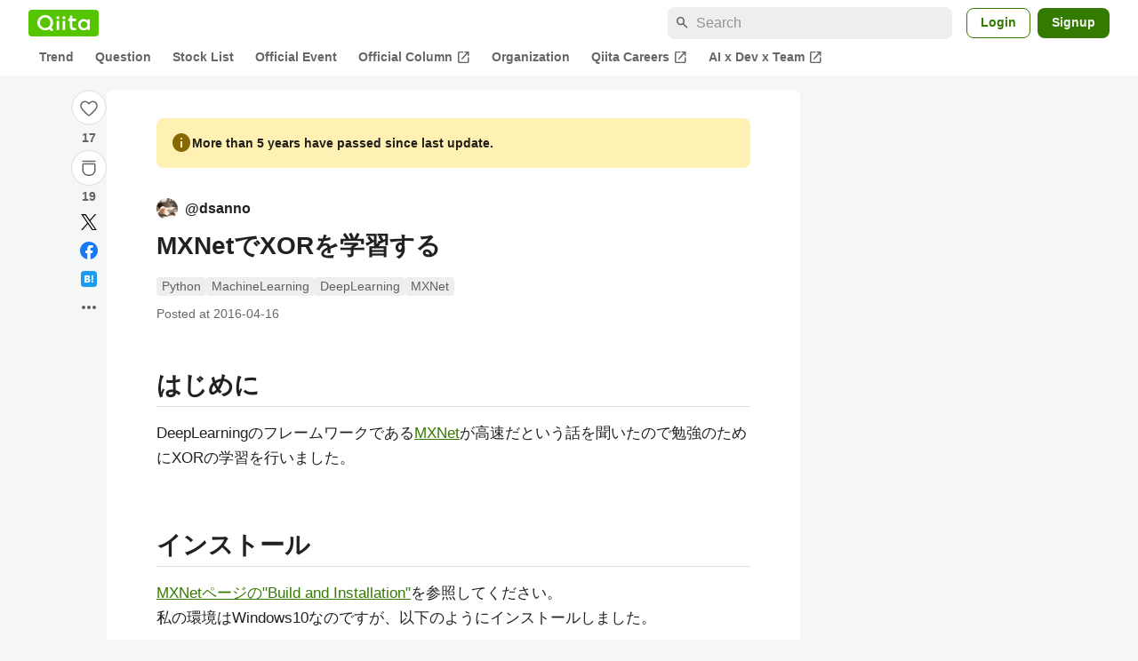

--- FILE ---
content_type: text/html; charset=utf-8
request_url: https://qiita.com/dsanno/items/50c6fa4ad1df16d1c1d0
body_size: 37600
content:
<!DOCTYPE html><html lang="ja"><head><meta charset="utf-8" /><title>MXNetでXORを学習する #Python - Qiita</title><meta content="はじめに DeepLearningのフレームワークであるMXNetが高速だという話を聞いたので勉強のためにXORの学習を行いました。 インストール MXNetページの&quot;Build and Installation&quot;を参照してください。 私の環境はWindows10なので..." name="description" /><meta content="width=device-width,initial-scale=1,shrink-to-fit=no,viewport-fit=cover" name="viewport" /><meta content="#ffffff" name="theme-color" /><meta content="XWpkTG32-_C4joZoJ_UsmDUi-zaH-hcrjF6ZC_FoFbk" name="google-site-verification" /><meta content="telephone=no" name="format-detection" /><link rel="canonical" href="https://qiita.com/dsanno/items/50c6fa4ad1df16d1c1d0" /><link href="/manifest.json" rel="manifest" /><link href="/opensearch.xml" rel="search" title="Qiita" type="application/opensearchdescription+xml" /><link as="script" href="https://www.googletagservices.com/tag/js/gpt.js" rel="preload" /><link href="https://securepubads.g.doubleclick.net" rel="preconnect" /><script async="" src="https://www.googletagservices.com/tag/js/gpt.js"></script><link as="script" href="https://fam.adingo.jp/bid-strap/qiita/pb.js" rel="preload" /><script async="" src="https://fam.adingo.jp/bid-strap/qiita/pb.js"></script><script>var bsttag = window.bsttag || {cmd: []};
bsttag.failSafeTimeout = 3000;
bsttag.launchAuction = function (slots) {
  var hbm = {};
  bsttag.cmd.push(function(cmd) {
    hbm = cmd.requestBids({adUnits: slots});
  });

  setTimeout(function () {
    if (hbm.isRequestSent) {
      return;
    }
    hbm.isRequestSent = true;
    googletag.cmd.push(function() {
      googletag.pubads().refresh(slots);
    });
  }, bsttag.failSafeTimeout);
};</script><meta name="csrf-param" content="authenticity_token" />
<meta name="csrf-token" content="RYjR_rS5BU_P85KU570DLwJqXl70Q3GkBp6Y7zr9vQJ7R7YN0vTRsn4FUR7kemByh3olxSj9uXuwBKw_kzqeEw" /><link rel="icon" type="image/x-icon" href="https://cdn.qiita.com/assets/favicons/public/production-c620d3e403342b1022967ba5e3db1aaa.ico" /><link rel="apple-touch-icon" type="image/png" href="https://cdn.qiita.com/assets/favicons/public/apple-touch-icon-ec5ba42a24ae923f16825592efdc356f.png" /><link rel="stylesheet" href="https://cdn.qiita.com/assets/public/article-63c6679c3ca801cbd748c60f8c3c95ae.min.css" media="all" /><link rel="stylesheet" href="https://fonts.googleapis.com/css2?family=Material+Symbols+Outlined:opsz,wght,FILL,GRAD@24,500,0..1,-25..0" media="all" /><script src="https://cdn.qiita.com/assets/public/v3-article-bundle-bad1939db1132daf.min.js" defer="defer"></script><meta content="max-image-preview:large" name="robots" /><meta name="twitter:card" content="summary_large_image"><meta content="@Qiita" name="twitter:site" /><meta property="og:type" content="article"><meta property="og:title" content="MXNetでXORを学習する - Qiita"><meta property="og:image" content="https://qiita-user-contents.imgix.net/https%3A%2F%2Fqiita-user-contents.imgix.net%2Fhttps%253A%252F%252Fcdn.qiita.com%252Fassets%252Fpublic%252Farticle-ogp-background-afbab5eb44e0b055cce1258705637a91.png%3Fixlib%3Drb-4.0.0%26w%3D1200%26blend64%[base64]%26blend-x%3D120%26blend-y%3D467%26blend-w%3D82%26blend-h%3D82%26blend-mode%3Dnormal%26s%3Dd86b0229c400faeb76e7b9ae3f80b299?ixlib=rb-4.0.0&amp;w=1200&amp;fm=jpg&amp;mark64=[base64]&amp;mark-x=120&amp;mark-y=112&amp;blend64=[base64]&amp;blend-x=242&amp;blend-y=480&amp;blend-w=838&amp;blend-h=46&amp;blend-fit=crop&amp;blend-crop=left%2Cbottom&amp;blend-mode=normal&amp;s=3b2424c7231db8c89a0687d8092d73d6"><meta property="og:description" content="はじめに DeepLearningのフレームワークであるMXNetが高速だという話を聞いたので勉強のためにXORの学習を行いました。 インストール MXNetページの&quot;Build and Installation&quot;を参照してください。 私の環境はWindows10なので..."><meta content="https://qiita.com/dsanno/items/50c6fa4ad1df16d1c1d0" property="og:url" /><meta content="Qiita" property="og:site_name" /><meta content="564524038" property="fb:admins" /><meta content="Python,MachineLearning,DeepLearning,MXNet" name="keywords" /><script>!function(f,b,e,v,n,t,s)
{if(f.fbq)return;n=f.fbq=function(){n.callMethod?
n.callMethod.apply(n,arguments):n.queue.push(arguments)};
if(!f._fbq)f._fbq=n;n.push=n;n.loaded=!0;n.version='2.0';
n.queue=[];t=b.createElement(e);t.async=!0;
t.src=v;s=b.getElementsByTagName(e)[0];
s.parentNode.insertBefore(t,s)}(window, document,'script',
'https://connect.facebook.net/en_US/fbevents.js');
fbq('init', '305156090176370');
fbq('trackSingle', '305156090176370', 'PageView');</script><noscript><img height="1" width="1" style="display:none" src="https://www.facebook.com/tr?id=305156090176370&ev=PageView&noscript=1"/></noscript><style data-emotion="style-global ffh7zq">.style-ffh7zq{display:-webkit-box;display:-webkit-flex;display:-ms-flexbox;display:flex;gap:56px;-webkit-box-pack:center;-ms-flex-pack:center;-webkit-justify-content:center;justify-content:center;padding:16px 24px 0;}@media (max-width: 1199px){.style-ffh7zq{gap:24px;}}@media (max-width: 769px){.style-ffh7zq{padding:16px 16px 0;}}@media (max-width: 479px){.style-ffh7zq{padding:16px 0 0;}}</style><style data-emotion="style-global 1hl01qi">.style-1hl01qi{-webkit-align-items:center;-webkit-box-align:center;-ms-flex-align:center;align-items:center;display:-webkit-box;display:-webkit-flex;display:-ms-flexbox;display:flex;-webkit-flex-direction:column;-ms-flex-direction:column;flex-direction:column;gap:16px;height:-webkit-fit-content;height:-moz-fit-content;height:fit-content;position:-webkit-sticky;position:sticky;top:40px;z-index:5;}@media (max-width: 769px){.style-1hl01qi{display:none;}}</style><style data-emotion="style-global c1wjhj">.style-c1wjhj{-webkit-align-items:center;-webkit-box-align:center;-ms-flex-align:center;align-items:center;-webkit-appearance:none;-moz-appearance:none;-ms-appearance:none;appearance:none;cursor:pointer;display:-webkit-box;display:-webkit-flex;display:-ms-flexbox;display:flex;gap:0;-webkit-flex-direction:column;-ms-flex-direction:column;flex-direction:column;-webkit-box-pack:center;-ms-flex-pack:center;-webkit-justify-content:center;justify-content:center;}</style><style data-emotion="style-global 1duml6f">.style-1duml6f{height:40px;width:40px;position:relative;}.style-1duml6f svg{cursor:auto;pointer-events:none;}</style><style data-emotion="style-global ftns26">.style-ftns26{fill:none;left:50%;position:absolute;top:50%;-webkit-transform:translate(-50%, -50%);-moz-transform:translate(-50%, -50%);-ms-transform:translate(-50%, -50%);transform:translate(-50%, -50%);}.style-ftns26 .circle,.style-ftns26 .heart-stroke,.style-ftns26 .heart-fill,.style-ftns26 .particle{-webkit-animation-fill-mode:both;animation-fill-mode:both;-webkit-animation-timing-function:ease-in-out;animation-timing-function:ease-in-out;transform-origin:center center;}.style-ftns26 .circle{fill:var(--color-surface);stroke:var(--color-divider);stroke-width:1;}.style-ftns26 .heart-stroke{fill:var(--color-mediumEmphasis);}.style-ftns26 .heart-fill{fill:var(--color-qiitaGreen);opacity:0;}.style-ftns26 .particles{rotate:var(--rotate);transform-origin:center center;}.style-ftns26 .particle{opacity:0;}.style-ftns26.liked .circle{-webkit-animation-delay:90ms;animation-delay:90ms;-webkit-animation-duration:60ms;animation-duration:60ms;-webkit-animation-name:animation-1n63bow;animation-name:animation-1n63bow;}.style-ftns26.liked .heart-stroke{-webkit-animation-duration:150ms;animation-duration:150ms;-webkit-animation-name:animation-d4tj02;animation-name:animation-d4tj02;}.style-ftns26.liked .heart-fill{-webkit-animation-delay:150ms;animation-delay:150ms;-webkit-animation-duration:100ms;animation-duration:100ms;-webkit-animation-name:animation-19addpb;animation-name:animation-19addpb;}.style-ftns26.liked .particle{-webkit-animation-delay:150ms;animation-delay:150ms;-webkit-animation-duration:var(--duration);animation-duration:var(--duration);-webkit-animation-name:animation-1spcwjj;animation-name:animation-1spcwjj;}</style><style data-emotion="style-global animation-1spcwjj">@-webkit-keyframes animation-1spcwjj{1%{opacity:1;}90%{opacity:1;}100%{cx:var(--x);cy:var(--y);opacity:0;}}@keyframes animation-1spcwjj{1%{opacity:1;}90%{opacity:1;}100%{cx:var(--x);cy:var(--y);opacity:0;}}</style><style data-emotion="style-global animation-19addpb">@-webkit-keyframes animation-19addpb{1%{scale:1.2;opacity:1;}100%{scale:1;opacity:1;}}@keyframes animation-19addpb{1%{scale:1.2;opacity:1;}100%{scale:1;opacity:1;}}</style><style data-emotion="style-global animation-d4tj02">@-webkit-keyframes animation-d4tj02{40%{fill:currentColor;scale:0.85;}100%{fill:var(--color-qiitaGreen);}}@keyframes animation-d4tj02{40%{fill:currentColor;scale:0.85;}100%{fill:var(--color-qiitaGreen);}}</style><style data-emotion="style-global animation-1n63bow">@-webkit-keyframes animation-1n63bow{100%{stroke:var(--color-qiitaGreen);}}@keyframes animation-1n63bow{100%{stroke:var(--color-qiitaGreen);}}</style><style data-emotion="style-global 10ttvi6">.style-10ttvi6{background-color:transparent;border:none;cursor:pointer;height:40px;padding:0;position:absolute;width:40px;}.style-10ttvi6:disabled{cursor:not-allowed;}</style><style data-emotion="style-global wknrvb">@media (max-width: 769px){.style-wknrvb{display:block;}}</style><style data-emotion="style-global 3fim88">.style-3fim88{position:relative;width:-webkit-fit-content;width:-moz-fit-content;width:fit-content;}</style><style data-emotion="style-global 1a6dkvp">.style-1a6dkvp{color:var(--color-mediumEmphasis);cursor:pointer;font-size:var(--font-size-body-2);font-weight:bold;}</style><style data-emotion="style-global 16g96ve">.style-16g96ve{background-color:var(--color-grayContainer);border-radius:4px;color:var(--color-onContainerText);font-size:var(--font-size-body-3);max-width:280px;overflow-wrap:break-word;padding:4px 8px;position:absolute;pointer-events:none;display:none;width:-webkit-max-content;width:-moz-max-content;width:max-content;z-index:1;top:50%;-webkit-transform:translateY(-50%);-moz-transform:translateY(-50%);-ms-transform:translateY(-50%);transform:translateY(-50%);left:calc(100% + 0px + 4px);}.style-16g96ve::after{background-color:var(--color-grayContainer);content:"";position:absolute;}.style-16g96ve::after{-webkit-clip-path:polygon(0% 50%, 100% 0%, 100% 100%, 0% 50%);clip-path:polygon(0% 50%, 100% 0%, 100% 100%, 0% 50%);height:8px;right:100%;top:50%;-webkit-transform:translateY(-50%);-moz-transform:translateY(-50%);-ms-transform:translateY(-50%);transform:translateY(-50%);width:4px;}</style><style data-emotion="style-global 1bc9a2c">.style-1bc9a2c{-webkit-align-items:center;-webkit-box-align:center;-ms-flex-align:center;align-items:center;-webkit-appearance:none;-moz-appearance:none;-ms-appearance:none;appearance:none;display:-webkit-box;display:-webkit-flex;display:-ms-flexbox;display:flex;-webkit-flex-direction:column;-ms-flex-direction:column;flex-direction:column;gap:0;position:relative;-webkit-box-pack:center;-ms-flex-pack:center;-webkit-justify-content:center;justify-content:center;}</style><style data-emotion="style-global 100tu0r">.style-100tu0r{display:inline-block;fill:var(--color-mediumEmphasis);height:24px;width:24px;}</style><style data-emotion="style-global 1vem4tk">.style-1vem4tk{color:var(--color-mediumEmphasis);font-size:14px;font-weight:bold;}@media (max-width: 769px){.style-1vem4tk{display:inline;}}</style><style data-emotion="style-global 1n9ulpr">.style-1n9ulpr{border:none;-webkit-align-items:center;-webkit-box-align:center;-ms-flex-align:center;align-items:center;-webkit-appearance:none;-moz-appearance:none;-ms-appearance:none;appearance:none;background-color:transparent;border:none;color:var(--color-mediumEmphasis);cursor:pointer;display:-webkit-box;display:-webkit-flex;display:-ms-flexbox;display:flex;font-size:20px;height:32px;-webkit-box-pack:center;-ms-flex-pack:center;-webkit-justify-content:center;justify-content:center;padding:0;width:32px;}</style><style data-emotion="style-global 1b1cd5z">.style-1b1cd5z{height:20px;fill:var(--color-twitter);width:20px;}</style><style data-emotion="style-global kem9en">.style-kem9en{background-color:var(--color-grayContainer);border-radius:4px;color:var(--color-onContainerText);font-size:var(--font-size-body-3);max-width:280px;overflow-wrap:break-word;padding:4px 8px;position:absolute;pointer-events:none;display:none;width:-webkit-max-content;width:-moz-max-content;width:max-content;z-index:1;top:50%;-webkit-transform:translateY(-50%);-moz-transform:translateY(-50%);-ms-transform:translateY(-50%);transform:translateY(-50%);left:calc(100% + -4px + 4px);}.style-kem9en::after{background-color:var(--color-grayContainer);content:"";position:absolute;}.style-kem9en::after{-webkit-clip-path:polygon(0% 50%, 100% 0%, 100% 100%, 0% 50%);clip-path:polygon(0% 50%, 100% 0%, 100% 100%, 0% 50%);height:8px;right:100%;top:50%;-webkit-transform:translateY(-50%);-moz-transform:translateY(-50%);-ms-transform:translateY(-50%);transform:translateY(-50%);width:4px;}</style><style data-emotion="style-global 157xj1g">.style-157xj1g{height:20px;fill:#1877f2;width:20px;}</style><style data-emotion="style-global 1uu7u3w">.style-1uu7u3w{height:20px;width:20px;}</style><style data-emotion="style-global 79elbk">.style-79elbk{position:relative;}</style><style data-emotion="style-global v2p563">.style-v2p563{display:inline-block;-webkit-flex-shrink:0;-ms-flex-negative:0;flex-shrink:0;font-size:24px;height:24px;overflow:hidden;width:24px;}</style><style data-emotion="style-global oi42s2">.style-oi42s2:modal{background-color:transparent;border:none;max-height:none;max-width:none;width:100%;height:100dvh;display:grid;place-items:center;padding:16px;}.style-oi42s2::backdrop{background-color:rgb(0 0 0 / .32);}</style><style data-emotion="style-global 2aaf4j">.style-2aaf4j{background-color:var(--color-surface);border-radius:8px;color:var(--color-highEmphasis);max-width:600px;max-height:calc(100vh - 160px);overflow-y:auto;padding:24px;width:100%;scrollbar-width:thin;scrollbar-color:var(--scrollbar-color-scrollbarThumb) transparent;}.style-2aaf4j::-webkit-scrollbar{width:8px;}.style-2aaf4j::-webkit-scrollbar-track{background:transparent;}.style-2aaf4j::-webkit-scrollbar-thumb{background:var(--scrollbar-color-scrollbarThumb);border-radius:4px;}</style><style data-emotion="style-global bxc62b">.style-bxc62b{-webkit-align-items:center;-webkit-box-align:center;-ms-flex-align:center;align-items:center;border-bottom:1px solid var(--color-divider);display:-webkit-box;display:-webkit-flex;display:-ms-flexbox;display:flex;-webkit-box-pack:justify;-webkit-justify-content:space-between;justify-content:space-between;padding-bottom:8px;}</style><style data-emotion="style-global 1snuvpu">.style-1snuvpu{font-size:var(--font-size-subhead-2);font-weight:600;line-height:1.4;}</style><style data-emotion="style-global o8tyjw">.style-o8tyjw{background-color:transparent;color:var(--color-mediumEmphasis);display:-webkit-box;display:-webkit-flex;display:-ms-flexbox;display:flex;padding:4px;}</style><style data-emotion="style-global 6vdptm">.style-6vdptm{font-size:var(--font-size-body-1);margin-top:16px;}</style><style data-emotion="style-global 111ab2g">.style-111ab2g{border-top:1px solid var(--color-divider);display:-webkit-box;display:-webkit-flex;display:-ms-flexbox;display:flex;-webkit-box-flex-wrap:wrap;-webkit-flex-wrap:wrap;-ms-flex-wrap:wrap;flex-wrap:wrap;gap:16px;-webkit-box-pack:end;-ms-flex-pack:end;-webkit-justify-content:flex-end;justify-content:flex-end;margin-top:16px;padding-top:16px;}</style><style data-emotion="style-global hreeih">.style-hreeih{border-radius:8px;box-sizing:border-box;cursor:pointer;display:inline-block;-webkit-flex-shrink:0;-ms-flex-negative:0;flex-shrink:0;font-size:16px;font-weight:600;line-height:1.8;margin-bottom:0;min-height:34px;min-width:64px;text-align:center;-webkit-user-select:none;-moz-user-select:none;-ms-user-select:none;user-select:none;vertical-align:middle;white-space:nowrap;-webkit-transition:.1s ease-out;transition:.1s ease-out;transition-property:background-color,border-color;background-color:var(--color-surface);border:1px solid var(--color-grayBorder);color:var(--color-grayText);padding:3px 15px;}.style-hreeih:disabled{box-shadow:none;cursor:not-allowed;opacity:0.32;}.style-hreeih:active{background-color:var(--color-background);}@media (hover: hover) and (pointer: fine){.style-hreeih:hover{background-color:var(--color-background);}}</style><style data-emotion="style-global y54waz">.style-y54waz{border-radius:8px;box-sizing:border-box;cursor:pointer;display:inline-block;-webkit-flex-shrink:0;-ms-flex-negative:0;flex-shrink:0;font-size:16px;font-weight:600;line-height:1.8;margin-bottom:0;min-height:34px;min-width:64px;text-align:center;-webkit-user-select:none;-moz-user-select:none;-ms-user-select:none;user-select:none;vertical-align:middle;white-space:nowrap;-webkit-transition:.1s ease-out;transition:.1s ease-out;transition-property:background-color,border-color;background-color:var(--color-redContainer);color:var(--color-onContainerText);padding:4px 16px;-webkit-align-items:center;-webkit-box-align:center;-ms-flex-align:center;align-items:center;display:-webkit-box;display:-webkit-flex;display:-ms-flexbox;display:flex;gap:4px;}.style-y54waz:disabled{box-shadow:none;cursor:not-allowed;opacity:0.32;}.style-y54waz:active{background-color:var(--color-redContainerDim);}@media (hover: hover) and (pointer: fine){.style-y54waz:hover{background-color:var(--color-redContainerDim);}}</style><style data-emotion="style-global 1jvcm2e">.style-1jvcm2e{display:inline-block;-webkit-flex-shrink:0;-ms-flex-negative:0;flex-shrink:0;font-size:16px;height:16px;overflow:hidden;width:16px;}</style><style data-emotion="style-global 1hbd3g7">.style-1hbd3g7{height:250px;}</style><style data-emotion="style-global itrjxe">.style-itrjxe{background-color:var(--color-surface);border-radius:8px;padding:32px 56px;margin-bottom:24px;}@media (max-width: 769px){.style-itrjxe{padding:24px 32px;}}@media (max-width: 479px){.style-itrjxe{border-radius:0;margin:0 0 40px;padding:24px 16px;}}</style><style data-emotion="style-global 1cpeld6">.style-1cpeld6{-webkit-align-items:center;-webkit-box-align:center;-ms-flex-align:center;align-items:center;background-color:var(--color-yellowContainerVariant);border-radius:8px;color:var(--color-highEmphasis);display:-webkit-box;display:-webkit-flex;display:-ms-flexbox;display:flex;font-size:var(--font-size-body-2);font-weight:600;gap:8px;line-height:1.5;margin-bottom:16px;padding:16px;}</style><style data-emotion="style-global 1l7bzw8">.style-1l7bzw8{display:inline-block;-webkit-flex-shrink:0;-ms-flex-negative:0;flex-shrink:0;font-size:24px;height:24px;overflow:hidden;width:24px;color:var(--color-yellowText);}</style><style data-emotion="style-global 8qb8m4">.style-8qb8m4{margin-bottom:48px;}</style><style data-emotion="style-global 1yndj8s">.style-1yndj8s{display:grid;gap:8px;margin-bottom:16px;}</style><style data-emotion="style-global i43zkt">.style-i43zkt{-webkit-align-items:center;-webkit-box-align:center;-ms-flex-align:center;align-items:center;display:-webkit-box;display:-webkit-flex;display:-ms-flexbox;display:flex;font-size:var(--font-size-body-2);gap:0 8px;line-height:var(--line-height-body);width:100%;}</style><style data-emotion="style-global 17gh4w8">.style-17gh4w8{display:-webkit-box;display:-webkit-flex;display:-ms-flexbox;display:flex;-webkit-box-flex-wrap:wrap;-webkit-flex-wrap:wrap;-ms-flex-wrap:wrap;flex-wrap:wrap;gap:0 8px;width:calc(100% - 40px);}</style><style data-emotion="style-global mavs84">.style-mavs84{-webkit-align-items:center;-webkit-box-align:center;-ms-flex-align:center;align-items:center;color:var(--color-highEmphasis);display:-webkit-box;display:-webkit-flex;display:-ms-flexbox;display:flex;font-size:var(--font-size-body-1);font-weight:600;overflow:hidden;text-overflow:ellipsis;white-space:nowrap;max-width:100%;}</style><style data-emotion="style-global kcbbwa">.style-kcbbwa{border-radius:50%;-webkit-flex-shrink:0;-ms-flex-negative:0;flex-shrink:0;overflow:hidden;position:relative;width:24px;height:24px;-webkit-flex-shrink:0;-ms-flex-negative:0;flex-shrink:0;margin-right:8px;}.style-kcbbwa::before{background-color:var(--color-gray0);border-radius:50%;content:"";height:23px;left:50%;position:absolute;top:50%;-webkit-transform:translate(-50%, -50%);-moz-transform:translate(-50%, -50%);-ms-transform:translate(-50%, -50%);transform:translate(-50%, -50%);width:23px;}</style><style data-emotion="style-global 1wqqt93">.style-1wqqt93{display:block;height:24px;object-fit:contain;position:relative;width:24px;}</style><style data-emotion="style-global wo2a1i">.style-wo2a1i{font-size:28px;font-weight:600;line-height:var(--line-height-headline);margin-top:8px;word-break:break-all;}</style><style data-emotion="style-global 28f073">.style-28f073{display:-webkit-box;display:-webkit-flex;display:-ms-flexbox;display:flex;-webkit-box-flex-wrap:wrap;-webkit-flex-wrap:wrap;-ms-flex-wrap:wrap;flex-wrap:wrap;gap:4px;margin-top:16px;}</style><style data-emotion="style-global 19h8hex">.style-19h8hex{background-color:var(--color-surfaceVariant);border-radius:4px;color:var(--color-mediumEmphasis);display:block;font-size:var(--font-size-body-2);line-height:var(--line-height-body-dense);padding:0 6px;position:relative;z-index:1;}.style-19h8hex:active{-webkit-text-decoration:none;text-decoration:none;background-color:var(--color-surfaceVariantDim);}@media (hover: hover) and (pointer: fine){.style-19h8hex:hover{-webkit-text-decoration:none;text-decoration:none;background-color:var(--color-surfaceVariantDim);}}</style><style data-emotion="style-global 1npej5s">.style-1npej5s{display:-webkit-box;display:-webkit-flex;display:-ms-flexbox;display:flex;-webkit-box-flex-wrap:wrap;-webkit-flex-wrap:wrap;-ms-flex-wrap:wrap;flex-wrap:wrap;font-size:var(--font-size-body-2);gap:0 8px;margin-top:8px;}</style><style data-emotion="style-global 1r3vbu3">.style-1r3vbu3{display:grid;gap:24px;margin-top:32px;}</style><style data-emotion="style-global gg4vpm">.style-gg4vpm{display:-webkit-box;display:-webkit-flex;display:-ms-flexbox;display:flex;-webkit-box-pack:justify;-webkit-justify-content:space-between;justify-content:space-between;}</style><style data-emotion="style-global 1f18zs1">.style-1f18zs1{-webkit-align-items:center;-webkit-box-align:center;-ms-flex-align:center;align-items:center;display:-webkit-box;display:-webkit-flex;display:-ms-flexbox;display:flex;gap:16px;}</style><style data-emotion="style-global aaiy04">.style-aaiy04{-webkit-align-items:center;-webkit-box-align:center;-ms-flex-align:center;align-items:center;-webkit-appearance:none;-moz-appearance:none;-ms-appearance:none;appearance:none;cursor:pointer;display:-webkit-box;display:-webkit-flex;display:-ms-flexbox;display:flex;gap:4px;-webkit-flex-direction:row;-ms-flex-direction:row;flex-direction:row;-webkit-box-pack:center;-ms-flex-pack:center;-webkit-justify-content:center;justify-content:center;}</style><style data-emotion="style-global buogjo">@media (max-width: 769px){.style-buogjo{display:none;}}</style><style data-emotion="style-global uw35c3">.style-uw35c3{background-color:var(--color-grayContainer);border-radius:4px;color:var(--color-onContainerText);font-size:var(--font-size-body-3);max-width:280px;overflow-wrap:break-word;padding:4px 8px;position:absolute;pointer-events:none;display:none;width:-webkit-max-content;width:-moz-max-content;width:max-content;z-index:1;bottom:calc(100% + 0px + 4px);left:50%;-webkit-transform:translateX(-50%);-moz-transform:translateX(-50%);-ms-transform:translateX(-50%);transform:translateX(-50%);}.style-uw35c3::after{background-color:var(--color-grayContainer);content:"";position:absolute;}.style-uw35c3::after{-webkit-clip-path:polygon(0% 0%, 100% 0%, 50% 100%, 50% 100%);clip-path:polygon(0% 0%, 100% 0%, 50% 100%, 50% 100%);height:4px;left:50%;top:100%;-webkit-transform:translateX(-50%);-moz-transform:translateX(-50%);-ms-transform:translateX(-50%);transform:translateX(-50%);width:8px;}</style><style data-emotion="style-global izmm4j">.style-izmm4j{-webkit-align-items:center;-webkit-box-align:center;-ms-flex-align:center;align-items:center;-webkit-appearance:none;-moz-appearance:none;-ms-appearance:none;appearance:none;display:-webkit-box;display:-webkit-flex;display:-ms-flexbox;display:flex;-webkit-flex-direction:row;-ms-flex-direction:row;flex-direction:row;gap:4px;position:relative;-webkit-box-pack:center;-ms-flex-pack:center;-webkit-justify-content:center;justify-content:center;}</style><style data-emotion="style-global 1129w32">.style-1129w32{color:var(--color-mediumEmphasis);font-size:14px;font-weight:bold;}@media (max-width: 769px){.style-1129w32{display:none;}}</style><style data-emotion="style-global tzv11m">.style-tzv11m{-webkit-align-items:center;-webkit-box-align:center;-ms-flex-align:center;align-items:center;border-radius:4px;color:var(--color-highEmphasis);display:-webkit-box;display:-webkit-flex;display:-ms-flexbox;display:flex;font-size:var(--font-size-body-2);gap:4px;padding:0 4px;}.style-tzv11m:active{background-color:var(--color-surfaceVariant);-webkit-text-decoration:none;text-decoration:none;}@media (hover: hover) and (pointer: fine){.style-tzv11m:hover{background-color:var(--color-surfaceVariant);-webkit-text-decoration:none;text-decoration:none;}}</style><style data-emotion="style-global n5k90r">.style-n5k90r{display:inline-block;-webkit-flex-shrink:0;-ms-flex-negative:0;flex-shrink:0;font-size:16px;height:16px;overflow:hidden;width:16px;color:var(--color-mediumEmphasis);}</style><style data-emotion="style-global rwy56f">.style-rwy56f{background-image:url(//cdn.qiita.com/assets/public/image-qiitan_for_login_modal-014e085d3e40a240e3fe8d61b70b29a9.png);-webkit-background-position:bottom 24px right 24px;background-position:bottom 24px right 24px;background-repeat:no-repeat;-webkit-background-size:140px;background-size:140px;border:1px solid var(--color-greenBorder);border-radius:8px;margin:40px auto 0;max-width:572px;padding:24px;}@media (max-width: 769px){.style-rwy56f{width:100%;background-image:none;}}</style><style data-emotion="style-global 1nyasl8">.style-1nyasl8{font-size:var(--font-size-subhead-1);font-weight:600;line-height:1.4;}@media (max-width: 769px){.style-1nyasl8{font-size:var(--font-size-subhead-2);}}</style><style data-emotion="style-global 1i89dtz">.style-1i89dtz{font-size:var(--font-size-body-1);font-weight:600;list-style-position:inside;margin-top:16px;}@media (max-width: 769px){.style-1i89dtz{font-size:var(--font-size-body-2);}}</style><style data-emotion="style-global dzaums">.style-dzaums{display:inline-block;font-size:var(--font-size-body-2);margin-top:16px;-webkit-text-decoration:underline;text-decoration:underline;}</style><style data-emotion="style-global geahq7">.style-geahq7{display:-webkit-box;display:-webkit-flex;display:-ms-flexbox;display:flex;gap:16px;margin-top:16px;}@media (max-width: 769px){.style-geahq7{-webkit-flex-direction:column;-ms-flex-direction:column;flex-direction:column;}}</style><style data-emotion="style-global 1dq3d3h">.style-1dq3d3h{border-radius:8px;box-sizing:border-box;display:inline-block;-webkit-flex-shrink:0;-ms-flex-negative:0;flex-shrink:0;font-size:16px;font-weight:600;line-height:1.8;min-height:34px;min-width:64px;opacity:1;pointer-events:auto;text-align:center;-webkit-user-select:none;-moz-user-select:none;-ms-user-select:none;user-select:none;vertical-align:middle;white-space:nowrap;-webkit-transition:.1s ease-out;transition:.1s ease-out;transition-property:background-color,border-color;background-color:var(--color-greenContainer);color:var(--color-onContainerText);padding:4px 16px;gap:16px;}.style-1dq3d3h:hover{-webkit-text-decoration:none;text-decoration:none;}.style-1dq3d3h:active{background-color:var(--color-greenContainerDim);}@media (hover: hover) and (pointer: fine){.style-1dq3d3h:hover{background-color:var(--color-greenContainerDim);}}@media (max-width: 769px){.style-1dq3d3h{width:100%;}}</style><style data-emotion="style-global tfrxbl">.style-tfrxbl{border-radius:8px;box-sizing:border-box;display:inline-block;-webkit-flex-shrink:0;-ms-flex-negative:0;flex-shrink:0;font-size:16px;font-weight:600;line-height:1.8;min-height:34px;min-width:64px;opacity:1;pointer-events:auto;text-align:center;-webkit-user-select:none;-moz-user-select:none;-ms-user-select:none;user-select:none;vertical-align:middle;white-space:nowrap;-webkit-transition:.1s ease-out;transition:.1s ease-out;transition-property:background-color,border-color;background-color:var(--color-surface);border:1px solid var(--color-grayBorder);color:var(--color-grayText);padding:3px 15px;gap:16px;}.style-tfrxbl:hover{-webkit-text-decoration:none;text-decoration:none;}.style-tfrxbl:active{background-color:var(--color-background);}@media (hover: hover) and (pointer: fine){.style-tfrxbl:hover{background-color:var(--color-background);}}@media (max-width: 769px){.style-tfrxbl{width:100%;}}</style><style data-emotion="style-global 1395ble">.style-1395ble{background-color:var(--color-background);bottom:0;box-shadow:0px 1px 1px 0px rgba(30, 33, 33, 0.25),0px 0px 0px 1px var(--elevation-color-elevationDivider);display:none;height:calc(env(safe-area-inset-bottom, 0px) + 56px);-webkit-box-pack:center;-ms-flex-pack:center;-webkit-justify-content:center;justify-content:center;padding-bottom:env(safe-area-inset-bottom, 0px);position:fixed;width:100%;z-index:1000;}@media (max-width: 769px){.style-1395ble{display:-webkit-box;display:-webkit-flex;display:-ms-flexbox;display:flex;}}</style><style data-emotion="style-global 5jpx49">.style-5jpx49{-webkit-align-items:center;-webkit-box-align:center;-ms-flex-align:center;align-items:center;display:-webkit-box;display:-webkit-flex;display:-ms-flexbox;display:flex;-webkit-box-pack:space-evenly;-ms-flex-pack:space-evenly;-webkit-justify-content:space-evenly;justify-content:space-evenly;width:100%;}</style><style data-emotion="style 1xwfn2v 1o9h1hg 1vr7y3r 3k9iaf">.style-1xwfn2v{-webkit-align-items:center;-webkit-box-align:center;-ms-flex-align:center;align-items:center;-webkit-appearance:none;-moz-appearance:none;-ms-appearance:none;appearance:none;background-color:var(--color-surface);border:1px solid var(--color-divider);border-radius:50%;cursor:pointer;display:-webkit-box;display:-webkit-flex;display:-ms-flexbox;display:flex;height:40px;-webkit-box-pack:center;-ms-flex-pack:center;-webkit-justify-content:center;justify-content:center;width:40px;}.style-1o9h1hg{-webkit-align-items:center;-webkit-box-align:center;-ms-flex-align:center;align-items:center;-webkit-appearance:none;-moz-appearance:none;-ms-appearance:none;appearance:none;background-color:transparent;border:none;color:var(--color-mediumEmphasis);cursor:pointer;display:-webkit-box;display:-webkit-flex;display:-ms-flexbox;display:flex;font-size:20px;height:32px;-webkit-box-pack:center;-ms-flex-pack:center;-webkit-justify-content:center;justify-content:center;padding:0;width:32px;}.style-1vr7y3r{-webkit-align-items:center;-webkit-box-align:center;-ms-flex-align:center;align-items:center;-webkit-appearance:none;-moz-appearance:none;-ms-appearance:none;appearance:none;background-color:transparent;border:none;border-radius:50%;color:var(--color-mediumEmphasis);display:-webkit-box;display:-webkit-flex;display:-ms-flexbox;display:flex;font-size:var(--font-size-subhead-1);height:32px;-webkit-box-pack:center;-ms-flex-pack:center;-webkit-justify-content:center;justify-content:center;padding:0;width:32px;}.style-3k9iaf{color:var(--color-mediumEmphasis);}</style><style data-emotion="style-global 1736035">.style-1736035{display:-webkit-box;display:-webkit-flex;display:-ms-flexbox;display:flex;font-size:var(--font-size-body-2);font-weight:600;list-style:none;max-width:1656px;overflow-x:auto;padding:0 32px;width:100%;scrollbar-width:thin;scrollbar-color:var(--scrollbar-color-scrollbarThumb) transparent;}.style-1736035::-webkit-scrollbar{height:8px;}.style-1736035::-webkit-scrollbar-track{background:transparent;}.style-1736035::-webkit-scrollbar-thumb{background:var(--scrollbar-color-scrollbarThumb);border-radius:4px;}@media (max-width: 769px){.style-1736035{padding:0 16px;}}</style><style data-emotion="style-global 1cnt4b8">.style-1cnt4b8{background-color:var(--color-surface);}</style><style data-emotion="style-global ymuwam">.style-ymuwam{-webkit-align-items:center;-webkit-box-align:center;-ms-flex-align:center;align-items:center;display:-webkit-box;display:-webkit-flex;display:-ms-flexbox;display:flex;-webkit-box-pack:justify;-webkit-justify-content:space-between;justify-content:space-between;margin:auto;max-width:1656px;padding:8px 32px 0;width:100%;}@media (max-width: 769px){.style-ymuwam{padding:8px 16px 0;}}</style><style data-emotion="style-global fv3lde">.style-fv3lde{-webkit-align-items:center;-webkit-box-align:center;-ms-flex-align:center;align-items:center;display:-webkit-box;display:-webkit-flex;display:-ms-flexbox;display:flex;}</style><style data-emotion="style-global 1etvg7j">.style-1etvg7j{background-color:var(--color-qiitaGreen);display:-webkit-box;display:-webkit-flex;display:-ms-flexbox;display:flex;padding:6px 10px;border-radius:4px;}.style-1etvg7j >svg{fill:var(--color-gray0);height:18px;}</style><style data-emotion="style-global 68a7fl">.style-68a7fl{margin-right:12px;position:relative;width:320px;}@media (max-width: 991px){.style-68a7fl{display:none;}}</style><style data-emotion="style-global 18lpml7">.style-18lpml7{display:inline-block;-webkit-flex-shrink:0;-ms-flex-negative:0;flex-shrink:0;font-size:16px;height:16px;overflow:hidden;width:16px;color:var(--color-mediumEmphasis);left:8px;position:absolute;top:50%;-webkit-transform:translateY(-50%);-moz-transform:translateY(-50%);-ms-transform:translateY(-50%);transform:translateY(-50%);}</style><style data-emotion="style-global 1gmi769">.style-1gmi769{background-color:var(--color-surfaceVariant);border:none;border-radius:8px;color:var(--color-highEmphasis);font-size:var(--font-size-body-1);line-height:var(--line-height-body);padding:4px 8px 4px 32px;width:100%;}.style-1gmi769::-webkit-input-placeholder{color:var(--color-disabled);}.style-1gmi769::-moz-placeholder{color:var(--color-disabled);}.style-1gmi769:-ms-input-placeholder{color:var(--color-disabled);}.style-1gmi769::placeholder{color:var(--color-disabled);}.style-1gmi769::-webkit-search-cancel-button{-webkit-appearance:none;}</style><style data-emotion="style-global 17ja8a3">.style-17ja8a3{display:none;}@media (max-width: 991px){.style-17ja8a3{-webkit-align-items:center;-webkit-box-align:center;-ms-flex-align:center;align-items:center;background-color:inherit;color:var(--color-mediumEmphasis);display:-webkit-box;display:-webkit-flex;display:-ms-flexbox;display:flex;font-size:var(--font-size-body-1);-webkit-box-pack:center;-ms-flex-pack:center;-webkit-justify-content:center;justify-content:center;padding:10px;}}.style-17ja8a3:active{color:var(--color-highEmphasis);}@media (hover: hover) and (pointer: fine){.style-17ja8a3:hover{color:var(--color-highEmphasis);}}</style><style data-emotion="style-global v2p563">.style-v2p563{display:inline-block;-webkit-flex-shrink:0;-ms-flex-negative:0;flex-shrink:0;font-size:24px;height:24px;overflow:hidden;width:24px;}</style><style data-emotion="style-global 1afofdy">.style-1afofdy{-webkit-transform:scale(0,0);-moz-transform:scale(0,0);-ms-transform:scale(0,0);transform:scale(0,0);position:absolute;}</style><style data-emotion="style-global 1sn73cs">.style-1sn73cs{border-radius:8px;box-sizing:border-box;display:inline-block;-webkit-flex-shrink:0;-ms-flex-negative:0;flex-shrink:0;font-size:14px;font-weight:600;line-height:1.8;min-height:34px;min-width:64px;opacity:1;pointer-events:auto;text-align:center;-webkit-user-select:none;-moz-user-select:none;-ms-user-select:none;user-select:none;vertical-align:middle;white-space:nowrap;-webkit-transition:.1s ease-out;transition:.1s ease-out;transition-property:background-color,border-color;background-color:var(--color-surface);border:1px solid var(--color-greenBorder);color:var(--color-greenText);padding:3px 15px;margin-left:4px;}.style-1sn73cs:hover{-webkit-text-decoration:none;text-decoration:none;}.style-1sn73cs:active{background-color:var(--color-background);}@media (hover: hover) and (pointer: fine){.style-1sn73cs:hover{background-color:var(--color-background);}}</style><style data-emotion="style-global 1r635es">.style-1r635es{border-radius:8px;box-sizing:border-box;display:inline-block;-webkit-flex-shrink:0;-ms-flex-negative:0;flex-shrink:0;font-size:14px;font-weight:600;line-height:1.8;min-height:34px;min-width:64px;opacity:1;pointer-events:auto;text-align:center;-webkit-user-select:none;-moz-user-select:none;-ms-user-select:none;user-select:none;vertical-align:middle;white-space:nowrap;-webkit-transition:.1s ease-out;transition:.1s ease-out;transition-property:background-color,border-color;background-color:var(--color-greenContainer);color:var(--color-onContainerText);padding:4px 16px;margin-left:8px;}.style-1r635es:hover{-webkit-text-decoration:none;text-decoration:none;}.style-1r635es:active{background-color:var(--color-greenContainerDim);}@media (hover: hover) and (pointer: fine){.style-1r635es:hover{background-color:var(--color-greenContainerDim);}}</style><style data-emotion="style-global o5vjsc">.style-o5vjsc{display:none;margin:8px auto 0;width:calc(100vw - 32px);position:relative;}</style><style data-emotion="style-global 1l4w6pd">.style-1l4w6pd{display:-webkit-box;display:-webkit-flex;display:-ms-flexbox;display:flex;-webkit-box-pack:center;-ms-flex-pack:center;-webkit-justify-content:center;justify-content:center;}</style><style data-emotion="style-global yqetlk">.style-yqetlk{-webkit-align-items:center;-webkit-box-align:center;-ms-flex-align:center;align-items:center;color:var(--color-mediumEmphasis);display:-webkit-box;display:-webkit-flex;display:-ms-flexbox;display:flex;gap:2px;position:relative;white-space:nowrap;padding:4px 12px;margin:4px 0;}.style-yqetlk:hover{background-color:var(--color-surfaceVariant);border-radius:4px;color:var(--color-highEmphasis);-webkit-text-decoration:none;text-decoration:none;}</style><style data-emotion="style-global 1o3zxqp">.style-1o3zxqp{display:inline-block;-webkit-flex-shrink:0;-ms-flex-negative:0;flex-shrink:0;font-size:16px;height:16px;overflow:hidden;width:16px;margin-left:4px;}</style><style data-emotion="style "></style><style data-emotion="style "></style><style data-emotion="style-global 1geho0x">.style-1geho0x{color:var(--color-gray0);background-color:var(--color-gray90);display:grid;grid-template-columns:minmax(0, 1592px);-webkit-box-pack:center;-ms-flex-pack:center;-webkit-justify-content:center;justify-content:center;margin-top:64px;padding:48px 32px;width:100%;}@media (max-width: 991px){.style-1geho0x{padding-inline:16px;}}</style><style data-emotion="style-global 1vesoht">.style-1vesoht{display:-webkit-box;display:-webkit-flex;display:-ms-flexbox;display:flex;-webkit-box-pack:justify;-webkit-justify-content:space-between;justify-content:space-between;}@media (max-width: 1199px){.style-1vesoht{-webkit-flex-direction:column;-ms-flex-direction:column;flex-direction:column;}}</style><style data-emotion="style-global 1xygyrj">.style-1xygyrj{display:-webkit-box;display:-webkit-flex;display:-ms-flexbox;display:flex;-webkit-flex-direction:column;-ms-flex-direction:column;flex-direction:column;-webkit-flex-shrink:0;-ms-flex-negative:0;flex-shrink:0;-webkit-box-pack:justify;-webkit-justify-content:space-between;justify-content:space-between;margin-right:48px;}</style><style data-emotion="style-global j7qwjs">.style-j7qwjs{display:-webkit-box;display:-webkit-flex;display:-ms-flexbox;display:flex;-webkit-flex-direction:column;-ms-flex-direction:column;flex-direction:column;}</style><style data-emotion="style-global 1g0k1wk">.style-1g0k1wk{fill:var(--color-gray0);}</style><style data-emotion="style-global 754ift">.style-754ift{font-size:var(--font-size-body-2);margin-top:16px;}</style><style data-emotion="style-global 120vwzo">.style-120vwzo{font-size:var(--font-size-body-3);}@media (max-width: 1199px){.style-120vwzo{margin-top:24px;}}</style><style data-emotion="style-global 15fzge">.style-15fzge{margin-left:4px;}</style><style data-emotion="style-global 16bbk6m">.style-16bbk6m{display:-webkit-box;display:-webkit-flex;display:-ms-flexbox;display:flex;-webkit-box-flex-wrap:wrap;-webkit-flex-wrap:wrap;-ms-flex-wrap:wrap;flex-wrap:wrap;gap:48px;}@media (max-width: 1199px){.style-16bbk6m{gap:32px;margin-top:48px;}}@media (max-width: 769px){.style-16bbk6m{gap:24px;}}@media (max-width: 479px){.style-16bbk6m{-webkit-box-pack:justify;-webkit-justify-content:space-between;justify-content:space-between;}}</style><style data-emotion="style-global u4ybgy">.style-u4ybgy{width:160px;}</style><style data-emotion="style-global 35ezg3">.style-35ezg3{font-weight:600;}</style><style data-emotion="style-global 1fhgjcy">.style-1fhgjcy{margin-top:4px;}</style><style data-emotion="style-global ah54os">.style-ah54os{-webkit-align-items:center;-webkit-box-align:center;-ms-flex-align:center;align-items:center;color:var(--color-gray0);display:-webkit-box;display:-webkit-flex;display:-ms-flexbox;display:flex;font-size:var(--font-size-body-2);padding-top:4px;padding-bottom:4px;}</style><style data-emotion="style-global ox3ag9">.style-ox3ag9{height:14px;fill:currentColor;width:14px;}</style><style data-emotion="style "></style><link as="style" crossorigin="anonymous" href="https://cdnjs.cloudflare.com/ajax/libs/font-awesome/4.7.0/css/font-awesome.min.css" integrity="sha512-SfTiTlX6kk+qitfevl/7LibUOeJWlt9rbyDn92a1DqWOw9vWG2MFoays0sgObmWazO5BQPiFucnnEAjpAB+/Sw==" onload="this.onload=null;this.rel=&#39;stylesheet&#39;" referrerpolicy="no-referrer" rel="preload" /><noscript><link crossorigin="anonymous" href="https://cdnjs.cloudflare.com/ajax/libs/font-awesome/4.7.0/css/font-awesome.min.css" integrity="sha512-SfTiTlX6kk+qitfevl/7LibUOeJWlt9rbyDn92a1DqWOw9vWG2MFoays0sgObmWazO5BQPiFucnnEAjpAB+/Sw==" referrerpolicy="no-referrer" rel="stylesheet" /></noscript></head><body><div class="allWrapper"><div id="GlobalHeader-react-component-4d82cf8c-94f1-4231-9647-ff3e67971fda"><div id="GlobalHeader" class="style-1cnt4b8"><header><div class="style-ymuwam"><div class="style-fv3lde"><a href="/" aria-label="Qiita" class="style-1etvg7j"><svg viewBox="0 0 426.57 130" aria-hidden="true"><circle cx="167.08" cy="21.4" r="12.28"></circle><path d="M250.81 29.66h23.48v18.9h-23.48z"></path><path d="M300.76 105.26a22.23 22.23 0 01-6.26-.86 12.68 12.68 0 01-5.17-3 14.41 14.41 0 01-3.56-5.76 28 28 0 01-1.3-9.22V48.56h29.61v-18.9h-29.52V3.29h-20.17v83.34q0 11.16 2.83 18.27a27.71 27.71 0 007.7 11.2 26.86 26.86 0 0011.43 5.62 47.56 47.56 0 0012.34 1.53h15.16v-18zM0 61.7a58.6 58.6 0 015-24.21A62.26 62.26 0 0118.73 17.9 63.72 63.72 0 0139 4.78 64.93 64.93 0 0164 0a65 65 0 0124.85 4.78 64.24 64.24 0 0120.38 13.12A62 62 0 01123 37.49a58.6 58.6 0 015 24.21 58.34 58.34 0 01-4 21.46 62.8 62.8 0 01-10.91 18.16l11.1 11.1a10.3 10.3 0 010 14.52 10.29 10.29 0 01-14.64 0l-12.22-12.41a65 65 0 01-15.78 6.65 66.32 66.32 0 01-17.55 2.3 64.63 64.63 0 01-45.23-18A62.82 62.82 0 015 85.81 58.3 58.3 0 010 61.7zm21.64.08a43.13 43.13 0 0012.42 30.63 42.23 42.23 0 0013.43 9.09A41.31 41.31 0 0064 104.8a42 42 0 0030-12.39 42.37 42.37 0 009-13.64 43.43 43.43 0 003.3-17 43.77 43.77 0 00-3.3-17A41.7 41.7 0 0080.55 22 41.78 41.78 0 0064 18.68 41.31 41.31 0 0047.49 22a42.37 42.37 0 00-13.43 9.08 43.37 43.37 0 00-12.42 30.7zM331.89 78a47.59 47.59 0 013.3-17.73 43.22 43.22 0 019.34-14.47A44.25 44.25 0 01359 36a47.82 47.82 0 0118.81-3.58 42.72 42.72 0 019.26 1 46.5 46.5 0 018.22 2.58 40 40 0 017 3.84 44.39 44.39 0 015.71 4.63l1.22-9.47h17.35v85.83h-17.35l-1.17-9.42a42.54 42.54 0 01-5.84 4.67 43.11 43.11 0 01-7 3.79 44.86 44.86 0 01-8.17 2.59 43 43 0 01-9.22 1A47.94 47.94 0 01359 119.9a43.3 43.3 0 01-14.47-9.71 44.17 44.17 0 01-9.34-14.47 47 47 0 01-3.3-17.72zm20.27-.08a29.16 29.16 0 002.17 11.34 27 27 0 005.92 8.88 26.69 26.69 0 008.76 5.76 29.19 29.19 0 0021.44 0 26.11 26.11 0 008.72-5.76 27.57 27.57 0 005.88-8.84 29 29 0 002.16-11.38 28.62 28.62 0 00-2.16-11.22 26.57 26.57 0 00-5.93-8.8 27.68 27.68 0 00-19.51-7.9 28.29 28.29 0 00-10.77 2.05 26.19 26.19 0 00-8.71 5.75 27.08 27.08 0 00-5.84 8.8 28.94 28.94 0 00-2.13 11.31zm-194.97-30.5h19.78v73.54h-19.78zm49.25 0h19.78v73.54h-19.78z"></path><circle cx="216.33" cy="21.4" r="12.28"></circle></svg></a></div><div class="style-fv3lde"><form action="/search" method="get" role="search" aria-label="Search" class="style-68a7fl"><span class="material-symbols-outlined style-18lpml7" aria-hidden="true">search</span><input type="search" autoComplete="off" placeholder="Search" name="q" required="" class="style-1gmi769" value=""/></form><button class="style-17ja8a3"><span class="material-symbols-outlined style-v2p563" aria-hidden="true">search</span><span class="style-1afofdy">Search</span></button><a href="/login?callback_action=login_or_signup&amp;redirect_to=%2Fdsanno%2Fitems%2F50c6fa4ad1df16d1c1d0&amp;realm=qiita" rel="nofollow" class="style-1sn73cs">Login</a><a href="/signup?callback_action=login_or_signup&amp;redirect_to=%2Fdsanno%2Fitems%2F50c6fa4ad1df16d1c1d0&amp;realm=qiita" rel="nofollow" class="style-1r635es">Signup</a></div></div><form action="/search" method="get" role="search" aria-label="Search" class="style-o5vjsc"><span class="material-symbols-outlined style-18lpml7" aria-hidden="true">search</span><input type="text" autoComplete="off" placeholder="Search" name="q" required="" class="style-1gmi769" value=""/></form></header><nav aria-label="Global" class="style-1l4w6pd"><ol class="style-1736035"><li><a href="/" class="style-yqetlk">Trend</a></li><li><a href="/question-feed" class="style-yqetlk">Question</a></li><li><a href="/stock-feed" class="style-yqetlk">Stock List</a></li><li><a href="/official-events" class="style-yqetlk">Official Event</a></li><li><a href="/official-columns" target="_blank" class="style-yqetlk">Official Column<span class="material-symbols-outlined style-1o3zxqp" aria-hidden="true">open_in_new</span></a></li><li><a href="/organizations" class="style-yqetlk">Organization</a></li><li><a href="https://careers.qiita.com" target="_blank" class="style-yqetlk">Qiita Careers<span class="material-symbols-outlined style-1o3zxqp" aria-hidden="true">open_in_new</span></a></li><li><a href="/official-campaigns/ai-dev-team" target="_blank" class="style-yqetlk">AI x Dev x Team<span class="material-symbols-outlined style-1o3zxqp" aria-hidden="true">open_in_new</span></a></li></ol></nav></div></div>
      <script type="application/json" class="js-react-on-rails-component" data-component-name="GlobalHeader" data-dom-id="GlobalHeader-react-component-4d82cf8c-94f1-4231-9647-ff3e67971fda">{"isHideGlobalNavigation":false}</script>
      
<div id="AlertMessage-react-component-5bb8d380-8b40-4518-a999-b5503c983af1"></div>
      <script type="application/json" class="js-react-on-rails-component" data-component-name="AlertMessage" data-dom-id="AlertMessage-react-component-5bb8d380-8b40-4518-a999-b5503c983af1">{"isShowTfaDownloadAlert":null}</script>
      
<div class="mainWrapper"><script type="application/ld+json">{"@context":"http://schema.org","@type":"BreadcrumbList","itemListElement":[{"@type":"ListItem","position":1,"item":{"@id":"/","name":"Qiita"}},{"@type":"ListItem","position":2,"item":{"@id":"/tags/python","name":"Python"}}]}</script><script type="application/ld+json">{"@context":"http://schema.org","@type":"Article","datePublished":"2016-04-17T00:41:21.000+09:00","dateModified":"2016-04-17T00:41:21.000+09:00","headline":"MXNetでXORを学習する","image":"https://qiita-user-contents.imgix.net/https%3A%2F%2Fqiita-user-contents.imgix.net%2Fhttps%253A%252F%252Fcdn.qiita.com%252Fassets%252Fpublic%252Farticle-ogp-background-afbab5eb44e0b055cce1258705637a91.png%3Fixlib%3Drb-4.0.0%26w%3D1200%26blend64%[base64]%26blend-x%3D120%26blend-y%3D467%26blend-w%3D82%26blend-h%3D82%26blend-mode%3Dnormal%26s%3Dd86b0229c400faeb76e7b9ae3f80b299?ixlib=rb-4.0.0\u0026w=1200\u0026fm=jpg\u0026mark64=[base64]\u0026mark-x=120\u0026mark-y=112\u0026blend64=[base64]\u0026blend-x=242\u0026blend-y=480\u0026blend-w=838\u0026blend-h=46\u0026blend-fit=crop\u0026blend-crop=left%2Cbottom\u0026blend-mode=normal\u0026s=3b2424c7231db8c89a0687d8092d73d6","mainEntityOfPage":"https://qiita.com/dsanno/items/50c6fa4ad1df16d1c1d0","author":{"@type":"Person","address":"","email":null,"identifier":"dsanno","name":"dsanno","image":"https://qiita-user-profile-images.imgix.net/https%3A%2F%2Fqiita-image-store.s3.amazonaws.com%2F0%2F58026%2Fprofile-images%2F1473694517?ixlib=rb-4.0.0\u0026auto=compress%2Cformat\u0026lossless=0\u0026w=75\u0026s=39e4f7174d31d437bc13046ab4e6b403","url":"https://qiita.com/dsanno","description":"仕事: 機械学習、DeepLearning、強化学習 (TensorFlow)\r\n","memberOf":[]},"publisher":{"@type":"Organization","name":"Qiita","logo":{"@type":"ImageObject","url":"https://cdn.qiita.com/assets/public/qiita-logo-c39ded593afa388e2e1ba435b110554e.png"}}}</script><style type="text/css">html {
  scroll-behavior: smooth;
}</style><script type="application/json" id="js-react-on-rails-context">{"railsEnv":"production","inMailer":false,"i18nLocale":"en","i18nDefaultLocale":"en","rorVersion":"13.4.0","rorPro":false,"href":"https://qiita.com/dsanno/items/50c6fa4ad1df16d1c1d0","location":"/dsanno/items/50c6fa4ad1df16d1c1d0","scheme":"https","host":"qiita.com","port":null,"pathname":"/dsanno/items/50c6fa4ad1df16d1c1d0","search":null,"httpAcceptLanguage":null,"actionPath":"public/items#show","settings":{"analyticsTrackingId":"G-KEVS5DBRVN","tagManagerId":"GTM-W9W5TX4","assetsMap":{},"csrfToken":"3QujdComnKDVNXNxbOWhPo44OHBIcyeR376ApztAyUTjxMSHTGtIXWTDsPtvIsJjCyhD65TN705pJLR3kofqVQ","locale":"en","pushOne":{"accessToken":"4bc4bb057a0601d388a7b9e499ca2307e9eb4fc172804e310c59e511d7cac356","dialogImageUrl":"//cdn.qiita.com/assets/public/push_notification/image-qiitan-572179a3bbde375850422ea48b2b6272.png"},"textlint":{"workerUrl":"//cdn.qiita.com/assets/public/textlint-worker-1c81fff50f9daa9b30a07646954d3cdc.min.js"},"datetimeParam":null},"additionalParams":{"query_parameters":{},"path_parameters":{"controller":"public/items","action":"show","user_id":"dsanno","type":"items","id":"50c6fa4ad1df16d1c1d0"},"request_id":"2bc6c48f-7a99-4542-bd4f-8b109b30de9e","user_id":null},"realms":[{"humanName":"Qiita","isCurrentRealm":true,"isQiita":true,"isQiitaTeam":false,"loggedInUser":null,"teamId":null,"url":"https://qiita.com/"}],"adventCalendar":{"currentMonth":1,"isAdventCalendarBeingHeld":false,"isCalendarCreatable":false,"isLatestHeldYear":true,"isOverallCalendarRegisteringPeriod":false,"isPreRegistering":false,"isRankingBeingHeld":false,"isSubscribable":false,"publicAccessDate":"2025-10-31T00:00:00+09:00","year":2025,"years":[2025,2024,2023,2022,2021,2020,2019,2018,2017,2016,2015,2014,2013,2012,2011]},"currentUser":null,"enabledFeatures":["YearlySummary2025","FindyTeamCampaignPage"],"isLoggedIn":false,"qiitaConference2025Autumn":{"isConference2025AutumnBeingHeld":false,"isConference2025AutumnPublished":true,"isConference2025AutumnOpened":true,"isConference2025AutumnClosed":true,"isConference2025AutumnRegistration":false,"isConference2025AutumnRegistrationClosed":true,"isConference2025AutumnPromotionBegin":true,"isConference2025AutumnBannerDefaultPeriod":false,"isConference2025AutumnBannerTomorrowPeriod":false,"isConference2025AutumnBannerTodayPeriod":false,"isConference2025AutumnBannerDay1EndPeriod":false,"isConference2025AutumnBannerDay2EndPeriod":false},"recaptchaSiteKey":"6LdDE6gpAAAAANCGOJu9_xiI5Z-txJxHCz8uBP8Y","errorIconPath":"//cdn.qiita.com/assets/icons/large/missing-profile-image-828ed5829a93fbb35746a6c0f7c8107e.png","serverSide":false}</script>
<div id="PersonalArticlePage-react-component-d0dc0ed0-c03b-47ca-b304-d051f2907dd2"><main class="style-ffh7zq"><section class="style-1hl01qi"><div class="style-c1wjhj"><div class="style-1duml6f"><svg width="64" height="64" viewBox="0 0 64 64" class="style-ftns26"><circle cx="32" cy="32" r="19" class="circle"></circle><path fill-rule="evenodd" clip-rule="evenodd" d="M30.5865 41.1378C31.3272 41.8221 32.6722 41.8319 33.4129 41.1574L33.4718 41.1037C38.5554 36.4713 41.8819 33.4401 41.746 29.6619C41.6875 28.0001 40.8396 26.4068 39.4654 25.4684C37.3743 24.0305 34.8841 24.4462 33.1038 25.7333C32.6936 26.0299 32.321 26.3728 31.9997 26.75C31.6783 26.3727 31.3056 26.03 30.8952 25.7338C29.115 24.4491 26.625 24.0385 24.5341 25.4684C23.1599 26.4068 22.312 28.0001 22.2535 29.6619C22.1268 33.4546 25.4697 36.4947 30.5865 41.1378ZM23.7526 29.7133C23.7953 28.5111 24.4144 27.3665 25.38 26.7071L25.3808 26.7065C27.1492 25.4973 29.4926 26.12 30.8579 27.7227L31.543 28.527C31.7826 28.8082 32.2169 28.8082 32.4565 28.527L33.1416 27.7227C34.5102 26.1161 36.8515 25.4914 38.6155 26.7044L38.6195 26.7071C39.5855 27.3667 40.2046 28.512 40.2469 29.7146L40.247 29.7158C40.2969 31.1036 39.73 32.4647 38.3804 34.1435C37.0091 35.8492 34.9938 37.6874 32.403 40.0483C32.3636 40.0842 32.2314 40.1587 32.0103 40.1572C31.7898 40.1556 31.6512 40.0792 31.6044 40.036L31.5995 40.0315L31.5945 40.027C29.0048 37.677 26.9919 35.8432 25.6225 34.1408C24.2752 32.4657 23.7066 31.1034 23.7526 29.7133Z" class="heart-stroke"></path><path d="M33.4129 41.1574C32.6722 41.8319 31.3272 41.8221 30.5865 41.1378C25.4697 36.4947 22.1268 33.4546 22.2535 29.6619C22.312 28.0001 23.1599 26.4068 24.5341 25.4684C27.1071 23.7089 30.2844 24.7363 31.9997 26.75C33.7151 24.7363 36.8924 23.6991 39.4654 25.4684C40.8396 26.4068 41.6875 28.0001 41.746 29.6619C41.8824 33.4546 38.5297 36.4947 33.4129 41.1574Z" class="heart-fill"></path><g class="particles" style="--rotate:30deg"><circle cx="29" cy="19" r="3" fill="var(--color-yellow60)" class="particle" style="--x:26;--y:7;--duration:150ms"></circle><circle cx="35" cy="23" r="2" fill="var(--color-blue60)" class="particle" style="--x:37;--y:10;--duration:200ms"></circle></g><g class="particles" style="--rotate:102deg"><circle cx="29" cy="19" r="3" fill="var(--color-yellow60)" class="particle" style="--x:26;--y:7;--duration:150ms"></circle><circle cx="35" cy="23" r="2" fill="var(--color-blue60)" class="particle" style="--x:37;--y:10;--duration:200ms"></circle></g><g class="particles" style="--rotate:174deg"><circle cx="29" cy="19" r="3" fill="var(--color-yellow60)" class="particle" style="--x:26;--y:7;--duration:150ms"></circle><circle cx="35" cy="23" r="2" fill="var(--color-blue60)" class="particle" style="--x:37;--y:10;--duration:200ms"></circle></g><g class="particles" style="--rotate:246deg"><circle cx="29" cy="19" r="3" fill="var(--color-yellow60)" class="particle" style="--x:26;--y:7;--duration:150ms"></circle><circle cx="35" cy="23" r="2" fill="var(--color-blue60)" class="particle" style="--x:37;--y:10;--duration:200ms"></circle></g><g class="particles" style="--rotate:318deg"><circle cx="29" cy="19" r="3" fill="var(--color-yellow60)" class="particle" style="--x:26;--y:7;--duration:150ms"></circle><circle cx="35" cy="23" r="2" fill="var(--color-blue60)" class="particle" style="--x:37;--y:10;--duration:200ms"></circle></g></svg><button aria-label="Like" aria-pressed="false" title="Like" class="style-10ttvi6"></button></div><div class="style-wknrvb"><div class="style-3fim88"><a href="/dsanno/items/50c6fa4ad1df16d1c1d0/likers" aria-label="17Likes" aria-describedby=":R1lj:" class="style-1a6dkvp">17</a><p role="tooltip" id=":R1lj:" class="style-16g96ve">Go to list of users who liked</p></div></div></div><div class="style-1bc9a2c"><button aria-haspopup="dialog" aria-expanded="false" aria-controls="ButtonBAhJIhNBcnRpY2xlLTM4NTg2OAY6BkVG--7329a460410c01f52cf30268751bc5161845b12eb3648bc97eec7f2fd7a8be92" aria-label="Stock" class="style-1xwfn2v" type="button"><svg class="style-100tu0r" height="32" viewBox="0 0 32 32" width="32" aria-hidden="true"><path d="M6.5 5H25.5C25.7761 5 26 5.22386 26 5.5V6.5C26 6.77614 25.7761 7 25.5 7H6.5C6.22386 7 6 6.77614 6 6.5V5.5C6 5.22386 6.22386 5 6.5 5ZM24 19V11.5C24 11.3674 23.9473 11.2402 23.8536 11.1464C23.7598 11.0527 23.6326 11 23.5 11H8.5C8.36739 11 8.24021 11.0527 8.14645 11.1464C8.05268 11.2402 8 11.3674 8 11.5V19C8 20.8565 8.7375 22.637 10.0503 23.9497C11.363 25.2625 13.1435 26 15 26H17C18.8565 26 20.637 25.2625 21.9497 23.9497C23.2625 22.637 24 20.8565 24 19ZM6.58579 9.58579C6.96086 9.21071 7.46957 9 8 9H24C24.5304 9 25.0391 9.21071 25.4142 9.58579C25.7893 9.96086 26 10.4696 26 11V19C26 21.3869 25.0518 23.6761 23.364 25.364C21.6761 27.0518 19.3869 28 17 28H15C12.6131 28 10.3239 27.0518 8.63604 25.364C6.94821 23.6761 6 21.3869 6 19V11C6 10.4696 6.21071 9.96086 6.58579 9.58579Z"></path></svg></button><span class="style-1vem4tk">19</span></div><div class="style-3fim88"><button aria-label="Post" title="Post" class="style-1n9ulpr" type="button" aria-describedby=":R1j:"><svg class="style-1b1cd5z" viewBox="0 0 20 20"><path d="m11.68 8.62 6.55-7.62h-1.55l-5.69 6.62-4.55-6.62h-5.25l6.88 10.01-6.88 7.99h1.55l6.01-6.99 4.8 6.99h5.24l-7.13-10.38zm-2.13 2.47-.7-1-5.54-7.92h2.39l4.47 6.4.7 1 5.82 8.32h-2.39l-4.75-6.79z"></path></svg></button><p role="tooltip" id=":R1j:" class="style-kem9en">Share on X(Twitter)</p></div><div class="style-3fim88"><button aria-label="Share on Facebook" title="Share on Facebook" class="style-1n9ulpr" type="button" aria-describedby=":R1jH1:"><svg class="style-157xj1g" height="20" viewBox="0 0 20 20" width="20"><path d="m20 10c0-5.52-4.48-10-10-10s-10 4.48-10 10c0 4.99 3.66 9.13 8.44 9.88v-6.99h-2.54v-2.89h2.54v-2.2c0-2.51 1.49-3.89 3.78-3.89 1.09 0 2.24.2 2.24.2v2.46h-1.26c-1.24 0-1.63.77-1.63 1.56v1.88h2.77l-.44 2.89h-2.33v6.99c4.78-.75 8.44-4.89 8.44-9.88z"></path><path d="m13.89 12.89.44-2.89h-2.77v-1.88c0-.79.39-1.56 1.63-1.56h1.26v-2.46s-1.14-.2-2.24-.2c-2.28 0-3.78 1.38-3.78 3.89v2.2h-2.54v2.89h2.54v6.99c.51.08 1.03.12 1.56.12s1.05-.04 1.56-.12v-6.99h2.33z" fill="#ffffff"></path></svg></button><p role="tooltip" id=":R1jH1:" class="style-kem9en">Share on Facebook</p></div><div class="style-3fim88"><a class="style-1o9h1hg" href="https://b.hatena.ne.jp/entry/s/qiita.com/dsanno/items/50c6fa4ad1df16d1c1d0" rel="noopener noreferrer" target="_blank" title="Hatena Bookmark"><svg class="style-1uu7u3w" viewBox="0 0 20 20"><rect height="18" rx="3.67" width="18" x="1" y="1" fill="#1d9bf0"></rect><g fill="#ffffff"><path d="m11.01 10.29c-.33-.36-.78-.57-1.36-.61.52-.14.89-.35 1.13-.62s.35-.64.35-1.11c0-.37-.08-.69-.24-.97s-.39-.5-.69-.67c-.26-.15-.58-.25-.94-.31-.37-.06-1.01-.09-1.93-.09h-2.24v8.18h2.31c.93 0 1.6-.03 2.01-.09s.75-.17 1.03-.32c.34-.18.61-.44.79-.77s.28-.72.28-1.15c0-.61-.16-1.09-.49-1.46zm-3.85-2.57h.48c.55 0 .93.06 1.12.19s.29.34.29.65-.1.5-.31.63c-.21.12-.58.18-1.13.18h-.45v-1.64zm1.9 4.69c-.22.13-.59.2-1.12.2h-.78v-1.79h.81c.54 0 .91.07 1.11.2.2.14.3.38.3.72 0 .31-.11.53-.33.66z"></path><path d="m13.87 12.02c-.57 0-1.04.46-1.04 1.04s.46 1.04 1.04 1.04 1.04-.46 1.04-1.04-.46-1.04-1.04-1.04z"></path><path d="m12.97 5.91h1.8v5.45h-1.8z"></path></g></svg></a><p role="tooltip" id=":R1jH2:" class="style-kem9en">Add to Hatena Bookmark</p></div><div class="style-79elbk"><button aria-haspopup="menu" aria-expanded="false" aria-controls="ArticleStickyMenuDropdown" class="style-1vr7y3r" aria-label="Open options" type="button"><span class="material-symbols-outlined style-v2p563" aria-hidden="true">more_horiz</span></button><dialog aria-modal="true" aria-labelledby="ArticleDeleteConfirmationModal-label" class="style-oi42s2"><div class="style-2aaf4j"><div class="style-bxc62b"><p id="ArticleDeleteConfirmationModal-label" class="style-1snuvpu">Delete article</p><button type="button" aria-label="Close modal" class="style-o8tyjw"><span class="material-symbols-outlined style-v2p563" aria-hidden="true">close</span></button></div><div class="style-6vdptm"><p>Deleted articles cannot be recovered.</p><p>Draft of this article would be also deleted.</p><p>Are you sure you want to delete this article?</p></div><div class="style-111ab2g"><button font-size="16" type="button" class="style-hreeih">Cancel</button><button font-size="16" type="button" class="style-y54waz">Delete<span class="material-symbols-outlined is-fill style-1jvcm2e" aria-hidden="true">delete</span></button></div></div></dialog></div></section><div class="p-items_options"><aside><div class="style-1hbd3g7"></div></aside><div class="p-items_toc"><aside><div class="style-1hbd3g7"></div></aside></div></div><div class="p-items_main"><article class="style-itrjxe"><div class="style-1cpeld6"><span class="material-symbols-outlined is-fill style-1l7bzw8" aria-hidden="true">info</span><p>More than 5 years have passed since last update.</p></div><div class="style-8qb8m4"><div class="style-1yndj8s"></div><div data-logly-image="true" class="style-i43zkt"><div class="style-17gh4w8"><a href="/dsanno" class="style-mavs84"><div class="style-kcbbwa"><img height="24" loading="lazy" src="https://qiita-user-profile-images.imgix.net/https%3A%2F%2Fqiita-image-store.s3.amazonaws.com%2F0%2F58026%2Fprofile-images%2F1473694517?ixlib=rb-4.0.0&amp;auto=compress%2Cformat&amp;lossless=0&amp;w=48&amp;s=61710d81f5cbadc58e8e5181caabfb6e" width="24" class="style-1wqqt93"/></div>@<!-- -->dsanno</a></div></div><h1 data-logly-title="true" class="style-wo2a1i">MXNetでXORを学習する</h1><ul class="style-28f073"><li><a href="/tags/python" class="style-19h8hex">Python</a></li><li><a href="/tags/machinelearning" class="style-19h8hex">MachineLearning</a></li><li><a href="/tags/deeplearning" class="style-19h8hex">DeepLearning</a></li><li><a href="/tags/mxnet" class="style-19h8hex">MXNet</a></li></ul><div class="style-1npej5s"><span class="style-3k9iaf">Posted at <time dateTime="2016-04-16T15:41:21Z">2016-04-16</time></span></div></div><section class="it-MdContent"><div id="personal-public-article-body"><div class="mdContent-inner"><h1 data-sourcepos="1:1-1:14">
<span id="はじめに" class="fragment"></span><a href="#%E3%81%AF%E3%81%98%E3%82%81%E3%81%AB"><i class="fa fa-link"></i></a>はじめに</h1>
<p data-sourcepos="3:1-3:209">DeepLearningのフレームワークである<a href="http://myungjun-youn-demo.readthedocs.org/en/latest/index.html" rel="nofollow noopener" target="_blank">MXNet</a>が高速だという話を聞いたので勉強のためにXORの学習を行いました。</p>
<h1 data-sourcepos="5:1-5:20">
<span id="インストール" class="fragment"></span><a href="#%E3%82%A4%E3%83%B3%E3%82%B9%E3%83%88%E3%83%BC%E3%83%AB"><i class="fa fa-link"></i></a>インストール</h1>
<p data-sourcepos="7:1-8:93"><a href="http://myungjun-youn-demo.readthedocs.org/en/latest/build.html" rel="nofollow noopener" target="_blank">MXNetページの"Build and Installation"</a>を参照してください。<br>
私の環境はWindows10なのですが、以下のようにインストールしました。</p>
<ul data-sourcepos="10:1-15:0">
<li data-sourcepos="10:1-10:95">"Installing pre-built packages on Windows"に従ってpre-built package をインストール</li>
<li data-sourcepos="11:1-15:0">Python packageをインストール
<ul data-sourcepos="12:5-15:0">
<li data-sourcepos="12:5-12:45">
<a href="https://github.com/dmlc/mxnet" class="autolink" rel="nofollow noopener" target="_blank">https://github.com/dmlc/mxnet</a> を clone</li>
<li data-sourcepos="13:5-13:28">mxnet/python に移動</li>
<li data-sourcepos="14:5-15:0">
<code>python setup.py install</code> でインストール</li>
</ul>
</li>
</ul>
<h1 data-sourcepos="16:1-16:20">
<span id="ソースコード" class="fragment"></span><a href="#%E3%82%BD%E3%83%BC%E3%82%B9%E3%82%B3%E3%83%BC%E3%83%89"><i class="fa fa-link"></i></a>ソースコード</h1>
<h2 data-sourcepos="18:1-18:36">
<span id="モジュールのインポート" class="fragment"></span><a href="#%E3%83%A2%E3%82%B8%E3%83%A5%E3%83%BC%E3%83%AB%E3%81%AE%E3%82%A4%E3%83%B3%E3%83%9D%E3%83%BC%E3%83%88"><i class="fa fa-link"></i></a>モジュールのインポート</h2>
<p data-sourcepos="20:1-22:55">mxnetをインポートします。<br>
また学習データとしてNumpy配列を使うのでnumpyもインポートします。<br>
loggingはログ出力に使うモジュールです。</p>
<div class="code-frame" data-lang="py" data-sourcepos="24:1-28:3"><div class="highlight"><pre><code><span class="kn">import</span> <span class="n">numpy</span> <span class="k">as</span> <span class="n">np</span>
<span class="kn">import</span> <span class="n">mxnet</span> <span class="k">as</span> <span class="n">mx</span>
<span class="kn">import</span> <span class="n">logging</span>
</code></pre></div></div>
<h2 data-sourcepos="30:1-30:18">
<span id="学習データ" class="fragment"></span><a href="#%E5%AD%A6%E7%BF%92%E3%83%87%E3%83%BC%E3%82%BF"><i class="fa fa-link"></i></a>学習データ</h2>
<p data-sourcepos="32:1-35:57">学習データを定義します。<br>
今回はXORの学習なので入力は2値でそれぞれ0または1、全部で4個の入力値となります。<br>
出力は入力をXORした値で0または1となり、クラス分類として学習するので整数として定義します。<br>
ついでにミニバッチサイズも定義します。</p>
<div class="code-frame" data-lang="py" data-sourcepos="37:1-41:3"><div class="highlight"><pre><code><span class="n">x</span> <span class="o">=</span> <span class="n">np</span><span class="p">.</span><span class="nf">asarray</span><span class="p">([[</span><span class="mi">0</span><span class="p">,</span> <span class="mi">0</span><span class="p">],</span> <span class="p">[</span><span class="mi">0</span><span class="p">,</span> <span class="mi">1</span><span class="p">],</span> <span class="p">[</span><span class="mi">1</span><span class="p">,</span> <span class="mi">0</span><span class="p">],</span> <span class="p">[</span><span class="mi">1</span><span class="p">,</span> <span class="mi">1</span><span class="p">]],</span> <span class="n">dtype</span><span class="o">=</span><span class="n">np</span><span class="p">.</span><span class="n">float32</span><span class="p">)</span>
<span class="n">y</span> <span class="o">=</span> <span class="n">np</span><span class="p">.</span><span class="nf">asarray</span><span class="p">([</span><span class="mi">0</span><span class="p">,</span> <span class="mi">1</span><span class="p">,</span> <span class="mi">1</span><span class="p">,</span> <span class="mi">0</span><span class="p">],</span> <span class="n">dtype</span><span class="o">=</span><span class="n">np</span><span class="p">.</span><span class="n">int32</span><span class="p">)</span>
<span class="n">batch_size</span> <span class="o">=</span> <span class="mi">4</span>
</code></pre></div></div>
<h1 data-sourcepos="43:1-43:14">
<span id="ログ出力" class="fragment"></span><a href="#%E3%83%AD%E3%82%B0%E5%87%BA%E5%8A%9B"><i class="fa fa-link"></i></a>ログ出力</h1>
<p data-sourcepos="45:1-47:146">ログ出力を定義します。<br>
この定義がないと学習中になにも出力されず学習状態がわかりません。<br>
ほぼMNIST学習のサンプルコードのままで、出力内容を変更したい場合にどうしたらよいかわかっていません。</p>
<div class="code-frame" data-lang="py" data-sourcepos="49:1-51:3"><div class="highlight"><pre><code><span class="n">logging</span><span class="p">.</span><span class="nf">basicConfig</span><span class="p">(</span><span class="n">level</span><span class="o">=</span><span class="n">logging</span><span class="p">.</span><span class="n">DEBUG</span><span class="p">,</span> <span class="nb">format</span><span class="o">=</span><span class="sh">'</span><span class="s">%(asctime)-15s %(message)s</span><span class="sh">'</span><span class="p">)</span>
</code></pre></div></div>
<h1 data-sourcepos="53:1-53:26">
<span id="ネットワーク定義" class="fragment"></span><a href="#%E3%83%8D%E3%83%83%E3%83%88%E3%83%AF%E3%83%BC%E3%82%AF%E5%AE%9A%E7%BE%A9"><i class="fa fa-link"></i></a>ネットワーク定義</h1>
<p data-sourcepos="55:1-56:69">ニューラルネットワークの定義を行います。<br>
今回学習するネットワーク構成は以下の通りです。</p>
<ul data-sourcepos="58:1-61:0">
<li data-sourcepos="58:1-58:15">入力: 2node</li>
<li data-sourcepos="59:1-59:22">隠れ層: 1層2node</li>
<li data-sourcepos="60:1-61:0">出力: 2node</li>
</ul>
<p data-sourcepos="62:1-63:108">MXNetではニューラルネットワークの各層をSymbolというクラスによって表現しており、Symbolを接続することでネットワークを構築するようです。<br>
今回は層が直列に並んでいるだけなので対応するSymbolを順に生成していきます。</p>
<ul data-sourcepos="65:1-76:0">
<li data-sourcepos="65:1-67:64">入力<br>
symbol.Variable を使います。<br>
入力値の個数は指定しないで良いようです。</li>
<li data-sourcepos="68:1-69:152">隠れ層<br>
入力と隠れ層は全結合なので symbol.FullyConnected を使い、その後 symbol.Activation を使ってSigmoid関数を適用します。</li>
<li data-sourcepos="70:1-76:0">出力<br>
隠れ層と出力も全結合なので symbol.FullyConnected を使い、その後 symbol.SoftmaxOutput を使ってSoftmaxの出力を生成します。<br>
ネットワークの出力Symbolには symbol.XXXOutputというクラスを使うようで、ほかにも symbol.LinearRegressionOutput や symbol.LogisticRegressionOutput などがあります。<br>
注意点として、SoftmaxOutput の name を 'softmax' にする必要がありました。<br>
他の値を指定すると後で説明するeval_metricの計算時に、metric計算の対象がわからないというエラーが発生していました。<br>
metricの設定方法があるのかもしれませんがわかっていません。</li>
</ul>
<div class="code-frame" data-lang="py" data-sourcepos="77:1-83:3"><div class="highlight"><pre><code><span class="n">net</span> <span class="o">=</span> <span class="n">mx</span><span class="p">.</span><span class="n">symbol</span><span class="p">.</span><span class="nc">Variable</span><span class="p">(</span><span class="sh">'</span><span class="s">data</span><span class="sh">'</span><span class="p">)</span>
<span class="n">net</span> <span class="o">=</span> <span class="n">mx</span><span class="p">.</span><span class="n">symbol</span><span class="p">.</span><span class="nc">FullyConnected</span><span class="p">(</span><span class="n">data</span><span class="o">=</span><span class="n">net</span><span class="p">,</span> <span class="n">name</span><span class="o">=</span><span class="sh">'</span><span class="s">fc1</span><span class="sh">'</span><span class="p">,</span> <span class="n">num_hidden</span><span class="o">=</span><span class="mi">2</span><span class="p">)</span>
<span class="n">net</span> <span class="o">=</span> <span class="n">mx</span><span class="p">.</span><span class="n">symbol</span><span class="p">.</span><span class="nc">Activation</span><span class="p">(</span><span class="n">data</span><span class="o">=</span><span class="n">net</span><span class="p">,</span> <span class="n">name</span><span class="o">=</span><span class="sh">'</span><span class="s">sigmoid1</span><span class="sh">'</span><span class="p">,</span> <span class="n">act_type</span><span class="o">=</span><span class="sh">'</span><span class="s">sigmoid</span><span class="sh">'</span><span class="p">)</span>
<span class="n">net</span> <span class="o">=</span> <span class="n">mx</span><span class="p">.</span><span class="n">symbol</span><span class="p">.</span><span class="nc">FullyConnected</span><span class="p">(</span><span class="n">data</span><span class="o">=</span><span class="n">net</span><span class="p">,</span> <span class="n">name</span><span class="o">=</span><span class="sh">'</span><span class="s">fc2</span><span class="sh">'</span><span class="p">,</span> <span class="n">num_hidden</span><span class="o">=</span><span class="mi">2</span><span class="p">)</span>
<span class="n">net</span> <span class="o">=</span> <span class="n">mx</span><span class="p">.</span><span class="n">symbol</span><span class="p">.</span><span class="nc">SoftmaxOutput</span><span class="p">(</span><span class="n">data</span><span class="o">=</span><span class="n">net</span><span class="p">,</span> <span class="n">name</span><span class="o">=</span><span class="sh">'</span><span class="s">softmax</span><span class="sh">'</span><span class="p">)</span>
</code></pre></div></div>
<h2 data-sourcepos="85:1-85:21">
<span id="モデルの生成" class="fragment"></span><a href="#%E3%83%A2%E3%83%87%E3%83%AB%E3%81%AE%E7%94%9F%E6%88%90"><i class="fa fa-link"></i></a>モデルの生成</h2>
<p data-sourcepos="87:1-91:150">Symbol から Model を生成します。<br>
学習率などもここで設定します。<br>
デフォルトでは更新アルゴリズムとしてSGDを使います。<br>
ニューラルネットワークの初期値も一様乱数、正規乱数などいくつか種類があるのですが、 init.Xavier を使ったときに収束が早かったのでそれを使っています。<br>
Xavierはデータから初期値のスケールを決定するアルゴリズムのようですが、詳しいことは理解できていません。</p>
<div class="code-frame" data-lang="py" data-sourcepos="93:1-103:3"><div class="highlight"><pre><code><span class="n">model</span> <span class="o">=</span> <span class="n">mx</span><span class="p">.</span><span class="n">model</span><span class="p">.</span><span class="nc">FeedForward</span><span class="p">(</span>
    <span class="n">ctx</span>              <span class="o">=</span> <span class="n">mx</span><span class="p">.</span><span class="nf">cpu</span><span class="p">(),</span>
    <span class="n">symbol</span>           <span class="o">=</span> <span class="n">net</span><span class="p">,</span>
    <span class="n">numpy_batch_size</span> <span class="o">=</span> <span class="n">batch_size</span><span class="p">,</span>
    <span class="n">num_epoch</span>        <span class="o">=</span> <span class="mi">200</span><span class="p">,</span>
    <span class="n">learning_rate</span>    <span class="o">=</span> <span class="mi">1</span><span class="p">,</span>
    <span class="n">momentum</span>         <span class="o">=</span> <span class="mf">0.9</span><span class="p">,</span>
    <span class="n">initializer</span>      <span class="o">=</span> <span class="n">mx</span><span class="p">.</span><span class="n">init</span><span class="p">.</span><span class="nc">Xavier</span><span class="p">(</span><span class="n">factor_type</span><span class="o">=</span><span class="sh">'</span><span class="s">in</span><span class="sh">'</span><span class="p">)</span>
<span class="p">)</span>
</code></pre></div></div>
<h2 data-sourcepos="105:1-105:21">
<span id="モデルの学習" class="fragment"></span><a href="#%E3%83%A2%E3%83%87%E3%83%AB%E3%81%AE%E5%AD%A6%E7%BF%92"><i class="fa fa-link"></i></a>モデルの学習</h2>
<p data-sourcepos="107:1-111:233">model.fit を呼び出してモデルの学習を行います。<br>
eval_metric を指定することで学習中に評価データを使った metrics を出力することができます。<br>
通常は学習データと評価データは異なるのですが、今回は学習データを使って予測精度を出力します。<br>
epoch_end_callback にはepoch終了時のコールバックを設定することができ、例えばモデルの保存を行うことができます。<br>
mx.callback.do_checkpoint('xor') とすると'xor'をprefixとしたファイル名でモデルを保存するコールバックを生成します。（今回は保存しません。epoch_end_callbackの使用例だけ載せます）</p>
<div class="code-frame" data-lang="py" data-sourcepos="113:1-121:3"><div class="highlight"><pre><code><span class="n">model</span><span class="p">.</span><span class="nf">fit</span><span class="p">(</span>
    <span class="n">X</span>                  <span class="o">=</span> <span class="n">x</span><span class="p">,</span>
    <span class="n">y</span>                  <span class="o">=</span> <span class="n">y</span><span class="p">,</span>
    <span class="n">eval_data</span>          <span class="o">=</span> <span class="p">(</span><span class="n">x</span><span class="p">,</span> <span class="n">y</span><span class="p">),</span>
    <span class="n">eval_metric</span>        <span class="o">=</span> <span class="p">[</span><span class="sh">'</span><span class="s">accuracy</span><span class="sh">'</span><span class="p">]</span>
<span class="c1">#    epoch_end_callback = mx.callback.do_checkpoint('xor')
</span><span class="p">)</span>
</code></pre></div></div>
<h2 data-sourcepos="123:1-123:30">
<span id="モデルを使った予測" class="fragment"></span><a href="#%E3%83%A2%E3%83%87%E3%83%AB%E3%82%92%E4%BD%BF%E3%81%A3%E3%81%9F%E4%BA%88%E6%B8%AC"><i class="fa fa-link"></i></a>モデルを使った予測</h2>
<p data-sourcepos="125:1-125:56">model.predict で予測を行うことができます。</p>
<div class="code-frame" data-lang="py" data-sourcepos="127:1-129:3"><div class="highlight"><pre><code><span class="k">print</span> <span class="n">model</span><span class="p">.</span><span class="nf">predict</span><span class="p">(</span><span class="n">x</span><span class="p">)</span>
</code></pre></div></div>
<h2 data-sourcepos="131:1-131:27">
<span id="ソースコード全体" class="fragment"></span><a href="#%E3%82%BD%E3%83%BC%E3%82%B9%E3%82%B3%E3%83%BC%E3%83%89%E5%85%A8%E4%BD%93"><i class="fa fa-link"></i></a>ソースコード全体</h2>
<div class="code-frame" data-lang="python" data-sourcepos="133:1-169:3">
<div class="code-lang"><span class="bold">xor.py</span></div>
<div class="highlight"><pre><code><span class="kn">import</span> <span class="n">numpy</span> <span class="k">as</span> <span class="n">np</span>
<span class="kn">import</span> <span class="n">mxnet</span> <span class="k">as</span> <span class="n">mx</span>
<span class="kn">import</span> <span class="n">logging</span>

<span class="n">x</span> <span class="o">=</span> <span class="n">np</span><span class="p">.</span><span class="nf">asarray</span><span class="p">([[</span><span class="mi">0</span><span class="p">,</span> <span class="mi">0</span><span class="p">],</span> <span class="p">[</span><span class="mi">0</span><span class="p">,</span> <span class="mi">1</span><span class="p">],</span> <span class="p">[</span><span class="mi">1</span><span class="p">,</span> <span class="mi">0</span><span class="p">],</span> <span class="p">[</span><span class="mi">1</span><span class="p">,</span> <span class="mi">1</span><span class="p">]],</span> <span class="n">dtype</span><span class="o">=</span><span class="n">np</span><span class="p">.</span><span class="n">float32</span><span class="p">)</span>
<span class="n">y</span> <span class="o">=</span> <span class="n">np</span><span class="p">.</span><span class="nf">asarray</span><span class="p">([</span><span class="mi">0</span><span class="p">,</span> <span class="mi">1</span><span class="p">,</span> <span class="mi">1</span><span class="p">,</span> <span class="mi">0</span><span class="p">],</span> <span class="n">dtype</span><span class="o">=</span><span class="n">np</span><span class="p">.</span><span class="n">int32</span><span class="p">)</span>
<span class="n">batch_size</span> <span class="o">=</span> <span class="mi">4</span>

<span class="n">logging</span><span class="p">.</span><span class="nf">basicConfig</span><span class="p">(</span><span class="n">level</span><span class="o">=</span><span class="n">logging</span><span class="p">.</span><span class="n">DEBUG</span><span class="p">,</span> <span class="nb">format</span><span class="o">=</span><span class="sh">'</span><span class="s">%(asctime)-15s %(message)s</span><span class="sh">'</span><span class="p">)</span>

<span class="n">net</span> <span class="o">=</span> <span class="n">mx</span><span class="p">.</span><span class="n">symbol</span><span class="p">.</span><span class="nc">Variable</span><span class="p">(</span><span class="sh">'</span><span class="s">data</span><span class="sh">'</span><span class="p">)</span>
<span class="n">net</span> <span class="o">=</span> <span class="n">mx</span><span class="p">.</span><span class="n">symbol</span><span class="p">.</span><span class="nc">FullyConnected</span><span class="p">(</span><span class="n">data</span><span class="o">=</span><span class="n">net</span><span class="p">,</span> <span class="n">name</span><span class="o">=</span><span class="sh">'</span><span class="s">fc1</span><span class="sh">'</span><span class="p">,</span> <span class="n">num_hidden</span><span class="o">=</span><span class="mi">2</span><span class="p">)</span>
<span class="n">net</span> <span class="o">=</span> <span class="n">mx</span><span class="p">.</span><span class="n">symbol</span><span class="p">.</span><span class="nc">Activation</span><span class="p">(</span><span class="n">data</span><span class="o">=</span><span class="n">net</span><span class="p">,</span> <span class="n">name</span><span class="o">=</span><span class="sh">'</span><span class="s">sigmoid1</span><span class="sh">'</span><span class="p">,</span> <span class="n">act_type</span><span class="o">=</span><span class="sh">'</span><span class="s">sigmoid</span><span class="sh">'</span><span class="p">)</span>
<span class="n">net</span> <span class="o">=</span> <span class="n">mx</span><span class="p">.</span><span class="n">symbol</span><span class="p">.</span><span class="nc">FullyConnected</span><span class="p">(</span><span class="n">data</span><span class="o">=</span><span class="n">net</span><span class="p">,</span> <span class="n">name</span><span class="o">=</span><span class="sh">'</span><span class="s">fc2</span><span class="sh">'</span><span class="p">,</span> <span class="n">num_hidden</span><span class="o">=</span><span class="mi">2</span><span class="p">)</span>
<span class="n">net</span> <span class="o">=</span> <span class="n">mx</span><span class="p">.</span><span class="n">symbol</span><span class="p">.</span><span class="nc">SoftmaxOutput</span><span class="p">(</span><span class="n">data</span><span class="o">=</span><span class="n">net</span><span class="p">,</span> <span class="n">name</span><span class="o">=</span><span class="sh">'</span><span class="s">softmax</span><span class="sh">'</span><span class="p">)</span>

<span class="n">model</span> <span class="o">=</span> <span class="n">mx</span><span class="p">.</span><span class="n">model</span><span class="p">.</span><span class="nc">FeedForward</span><span class="p">(</span>
    <span class="n">ctx</span>              <span class="o">=</span> <span class="n">mx</span><span class="p">.</span><span class="nf">cpu</span><span class="p">(),</span>
    <span class="n">symbol</span>           <span class="o">=</span> <span class="n">net</span><span class="p">,</span>
    <span class="n">numpy_batch_size</span> <span class="o">=</span> <span class="n">batch_size</span><span class="p">,</span>
    <span class="n">num_epoch</span>        <span class="o">=</span> <span class="mi">200</span><span class="p">,</span>
    <span class="n">learning_rate</span>    <span class="o">=</span> <span class="mi">1</span><span class="p">,</span>
    <span class="n">momentum</span>         <span class="o">=</span> <span class="mf">0.9</span><span class="p">,</span>
    <span class="n">initializer</span>      <span class="o">=</span> <span class="n">mx</span><span class="p">.</span><span class="n">init</span><span class="p">.</span><span class="nc">Xavier</span><span class="p">(</span><span class="n">factor_type</span><span class="o">=</span><span class="sh">'</span><span class="s">in</span><span class="sh">'</span><span class="p">)</span>
<span class="p">)</span>

<span class="n">model</span><span class="p">.</span><span class="nf">fit</span><span class="p">(</span>
    <span class="n">X</span>                  <span class="o">=</span> <span class="n">x</span><span class="p">,</span>
    <span class="n">y</span>                  <span class="o">=</span> <span class="n">y</span><span class="p">,</span>
    <span class="n">eval_data</span>          <span class="o">=</span> <span class="p">(</span><span class="n">x</span><span class="p">,</span> <span class="n">y</span><span class="p">),</span>
    <span class="n">eval_metric</span>        <span class="o">=</span> <span class="p">[</span><span class="sh">'</span><span class="s">accuracy</span><span class="sh">'</span><span class="p">]</span>
<span class="c1">#    epoch_end_callback = mx.callback.do_checkpoint('xor')
</span><span class="p">)</span>

<span class="k">print</span> <span class="n">model</span><span class="p">.</span><span class="nf">predict</span><span class="p">(</span><span class="n">x</span><span class="p">)</span>
</code></pre></div>
</div>
<h1 data-sourcepos="171:1-171:14">
<span id="実行結果" class="fragment"></span><a href="#%E5%AE%9F%E8%A1%8C%E7%B5%90%E6%9E%9C"><i class="fa fa-link"></i></a>実行結果</h1>
<p data-sourcepos="173:1-173:118">ログのValidation-accuracyと、最後の予測結果からうまく学習できていることがわかります。</p>
<div class="code-frame" data-lang="text" data-sourcepos="175:1-205:3"><div class="highlight"><pre><code>&gt; python xor.py
2016-04-16 23:32:10,831 Start training with [cpu(0)]
2016-04-16 23:32:10,834 Epoch[0] Resetting Data Iterator
2016-04-16 23:32:10,834 Epoch[0] Train-accuracy=0.500000
2016-04-16 23:32:10,835 Epoch[0] Time cost=0.003
2016-04-16 23:32:10,835 Epoch[0] Validation-accuracy=0.500000
2016-04-16 23:32:10,838 Epoch[1] Resetting Data Iterator
2016-04-16 23:32:10,838 Epoch[1] Train-accuracy=0.500000
2016-04-16 23:32:10,838 Epoch[1] Time cost=0.002
2016-04-16 23:32:10,839 Epoch[1] Validation-accuracy=0.500000
2016-04-16 23:32:10,841 Epoch[2] Resetting Data Iterator
2016-04-16 23:32:10,842 Epoch[2] Train-accuracy=0.500000
2016-04-16 23:32:10,842 Epoch[2] Time cost=0.002
2016-04-16 23:32:10,842 Epoch[2] Validation-accuracy=0.500000

(中略)

2016-04-16 23:32:11,877 Epoch[198] Resetting Data Iterator
2016-04-16 23:32:11,877 Epoch[198] Train-accuracy=1.000000
2016-04-16 23:32:11,878 Epoch[198] Time cost=0.002
2016-04-16 23:32:11,878 Epoch[198] Validation-accuracy=1.000000
2016-04-16 23:32:11,880 Epoch[199] Resetting Data Iterator
2016-04-16 23:32:11,881 Epoch[199] Train-accuracy=1.000000
2016-04-16 23:32:11,881 Epoch[199] Time cost=0.002
2016-04-16 23:32:11,882 Epoch[199] Validation-accuracy=1.000000
[[ 0.99476057  0.00523944]
 [ 0.00427657  0.99572337]
 [ 0.00426387  0.99573612]
 [ 0.99578202  0.00421802]]
</code></pre></div></div>
<h1 data-sourcepos="207:1-207:8">
<span id="感想" class="fragment"></span><a href="#%E6%84%9F%E6%83%B3"><i class="fa fa-link"></i></a>感想</h1>
<p data-sourcepos="209:1-210:165">fit メソッドで簡単に学習が行えるので、単純なクラス分類やregressionであれば使いやすそうに思いました。<br>
ただ損失関数が複雑なケースでは損失関数の微分計算を実装する必要がありそうで、難しくなりそうな印象を受けました。</p>
<h1 data-sourcepos="212:1-212:8">
<span id="参考" class="fragment"></span><a href="#%E5%8F%82%E8%80%83"><i class="fa fa-link"></i></a>参考</h1>
<ul data-sourcepos="214:1-215:73">
<li data-sourcepos="214:1-214:82"><a href="http://myungjun-youn-demo.readthedocs.org/en/latest/index.html" rel="nofollow noopener" target="_blank">MXNet Document</a></li>
<li data-sourcepos="215:1-215:73"><a href="https://github.com/dmlc/mxnet/tree/master/example" rel="nofollow noopener" target="_blank">MXNet サンプル</a></li>
</ul>
</div></div></section><div class="style-1r3vbu3"><div class="style-gg4vpm"><div class="style-1f18zs1"><div class="style-aaiy04"><div class="style-1duml6f"><svg width="64" height="64" viewBox="0 0 64 64" class="style-ftns26"><circle cx="32" cy="32" r="19" class="circle"></circle><path fill-rule="evenodd" clip-rule="evenodd" d="M30.5865 41.1378C31.3272 41.8221 32.6722 41.8319 33.4129 41.1574L33.4718 41.1037C38.5554 36.4713 41.8819 33.4401 41.746 29.6619C41.6875 28.0001 40.8396 26.4068 39.4654 25.4684C37.3743 24.0305 34.8841 24.4462 33.1038 25.7333C32.6936 26.0299 32.321 26.3728 31.9997 26.75C31.6783 26.3727 31.3056 26.03 30.8952 25.7338C29.115 24.4491 26.625 24.0385 24.5341 25.4684C23.1599 26.4068 22.312 28.0001 22.2535 29.6619C22.1268 33.4546 25.4697 36.4947 30.5865 41.1378ZM23.7526 29.7133C23.7953 28.5111 24.4144 27.3665 25.38 26.7071L25.3808 26.7065C27.1492 25.4973 29.4926 26.12 30.8579 27.7227L31.543 28.527C31.7826 28.8082 32.2169 28.8082 32.4565 28.527L33.1416 27.7227C34.5102 26.1161 36.8515 25.4914 38.6155 26.7044L38.6195 26.7071C39.5855 27.3667 40.2046 28.512 40.2469 29.7146L40.247 29.7158C40.2969 31.1036 39.73 32.4647 38.3804 34.1435C37.0091 35.8492 34.9938 37.6874 32.403 40.0483C32.3636 40.0842 32.2314 40.1587 32.0103 40.1572C31.7898 40.1556 31.6512 40.0792 31.6044 40.036L31.5995 40.0315L31.5945 40.027C29.0048 37.677 26.9919 35.8432 25.6225 34.1408C24.2752 32.4657 23.7066 31.1034 23.7526 29.7133Z" class="heart-stroke"></path><path d="M33.4129 41.1574C32.6722 41.8319 31.3272 41.8221 30.5865 41.1378C25.4697 36.4947 22.1268 33.4546 22.2535 29.6619C22.312 28.0001 23.1599 26.4068 24.5341 25.4684C27.1071 23.7089 30.2844 24.7363 31.9997 26.75C33.7151 24.7363 36.8924 23.6991 39.4654 25.4684C40.8396 26.4068 41.6875 28.0001 41.746 29.6619C41.8824 33.4546 38.5297 36.4947 33.4129 41.1574Z" class="heart-fill"></path><g class="particles" style="--rotate:30deg"><circle cx="29" cy="19" r="3" fill="var(--color-yellow60)" class="particle" style="--x:26;--y:7;--duration:150ms"></circle><circle cx="35" cy="23" r="2" fill="var(--color-blue60)" class="particle" style="--x:37;--y:10;--duration:200ms"></circle></g><g class="particles" style="--rotate:102deg"><circle cx="29" cy="19" r="3" fill="var(--color-yellow60)" class="particle" style="--x:26;--y:7;--duration:150ms"></circle><circle cx="35" cy="23" r="2" fill="var(--color-blue60)" class="particle" style="--x:37;--y:10;--duration:200ms"></circle></g><g class="particles" style="--rotate:174deg"><circle cx="29" cy="19" r="3" fill="var(--color-yellow60)" class="particle" style="--x:26;--y:7;--duration:150ms"></circle><circle cx="35" cy="23" r="2" fill="var(--color-blue60)" class="particle" style="--x:37;--y:10;--duration:200ms"></circle></g><g class="particles" style="--rotate:246deg"><circle cx="29" cy="19" r="3" fill="var(--color-yellow60)" class="particle" style="--x:26;--y:7;--duration:150ms"></circle><circle cx="35" cy="23" r="2" fill="var(--color-blue60)" class="particle" style="--x:37;--y:10;--duration:200ms"></circle></g><g class="particles" style="--rotate:318deg"><circle cx="29" cy="19" r="3" fill="var(--color-yellow60)" class="particle" style="--x:26;--y:7;--duration:150ms"></circle><circle cx="35" cy="23" r="2" fill="var(--color-blue60)" class="particle" style="--x:37;--y:10;--duration:200ms"></circle></g></svg><button aria-label="Like" aria-pressed="false" title="Like" class="style-10ttvi6"></button></div><div class="style-buogjo"><div class="style-3fim88"><a href="/dsanno/items/50c6fa4ad1df16d1c1d0/likers" aria-label="17Likes" aria-describedby=":Rcqrbj:" class="style-1a6dkvp">17</a><p role="tooltip" id=":Rcqrbj:" class="style-uw35c3">Go to list of users who liked</p></div></div></div><div class="style-izmm4j"><button aria-haspopup="dialog" aria-expanded="false" aria-controls="ButtonBAhJIhNBcnRpY2xlLTM4NTg2OAY6BkVG--7329a460410c01f52cf30268751bc5161845b12eb3648bc97eec7f2fd7a8be92" aria-label="Stock" class="style-1xwfn2v" type="button"><svg class="style-100tu0r" height="32" viewBox="0 0 32 32" width="32" aria-hidden="true"><path d="M6.5 5H25.5C25.7761 5 26 5.22386 26 5.5V6.5C26 6.77614 25.7761 7 25.5 7H6.5C6.22386 7 6 6.77614 6 6.5V5.5C6 5.22386 6.22386 5 6.5 5ZM24 19V11.5C24 11.3674 23.9473 11.2402 23.8536 11.1464C23.7598 11.0527 23.6326 11 23.5 11H8.5C8.36739 11 8.24021 11.0527 8.14645 11.1464C8.05268 11.2402 8 11.3674 8 11.5V19C8 20.8565 8.7375 22.637 10.0503 23.9497C11.363 25.2625 13.1435 26 15 26H17C18.8565 26 20.637 25.2625 21.9497 23.9497C23.2625 22.637 24 20.8565 24 19ZM6.58579 9.58579C6.96086 9.21071 7.46957 9 8 9H24C24.5304 9 25.0391 9.21071 25.4142 9.58579C25.7893 9.96086 26 10.4696 26 11V19C26 21.3869 25.0518 23.6761 23.364 25.364C21.6761 27.0518 19.3869 28 17 28H15C12.6131 28 10.3239 27.0518 8.63604 25.364C6.94821 23.6761 6 21.3869 6 19V11C6 10.4696 6.21071 9.96086 6.58579 9.58579Z"></path></svg></button><span class="style-1129w32">19</span></div><div class="style-3fim88"><a href="#comments" aria-label="0Comments" aria-describedby=":Rbbj:" class="style-tzv11m"><span class="material-symbols-outlined style-n5k90r" aria-hidden="true">comment</span>0</a><p role="tooltip" id=":Rbbj:" class="style-uw35c3">Go to list of comments</p></div></div><div class="style-1f18zs1"></div></div></div><div class="style-rwy56f"><p class="style-1nyasl8">Register as a new user and use Qiita more conveniently</p><ol class="style-1i89dtz"><li>You get articles that match your needs</li><li>You can efficiently read back useful information</li><li>You can use dark theme</li></ol><a href="https://help.qiita.com/ja/articles/qiita-login-user" target="_blank" rel="noopener noreferrer" class="style-dzaums">What you can do with signing up</a><div class="style-geahq7"><a href="/signup?callback_action=login_or_signup&amp;redirect_to=%2Fdsanno%2Fitems%2F50c6fa4ad1df16d1c1d0&amp;realm=qiita" rel="nofollow" class="style-1dq3d3h">Sign up</a><a href="/login?callback_action=login_or_signup&amp;redirect_to=%2Fdsanno%2Fitems%2F50c6fa4ad1df16d1c1d0&amp;realm=qiita" rel="nofollow" class="style-tfrxbl">Login</a></div></div></article><div><aside class="style-itrjxe"></aside></div></div></main><div class="style-1395ble"><div class="style-5jpx49"><div class="style-aaiy04"><div class="style-1duml6f"><svg width="64" height="64" viewBox="0 0 64 64" class="style-ftns26"><circle cx="32" cy="32" r="19" class="circle"></circle><path fill-rule="evenodd" clip-rule="evenodd" d="M30.5865 41.1378C31.3272 41.8221 32.6722 41.8319 33.4129 41.1574L33.4718 41.1037C38.5554 36.4713 41.8819 33.4401 41.746 29.6619C41.6875 28.0001 40.8396 26.4068 39.4654 25.4684C37.3743 24.0305 34.8841 24.4462 33.1038 25.7333C32.6936 26.0299 32.321 26.3728 31.9997 26.75C31.6783 26.3727 31.3056 26.03 30.8952 25.7338C29.115 24.4491 26.625 24.0385 24.5341 25.4684C23.1599 26.4068 22.312 28.0001 22.2535 29.6619C22.1268 33.4546 25.4697 36.4947 30.5865 41.1378ZM23.7526 29.7133C23.7953 28.5111 24.4144 27.3665 25.38 26.7071L25.3808 26.7065C27.1492 25.4973 29.4926 26.12 30.8579 27.7227L31.543 28.527C31.7826 28.8082 32.2169 28.8082 32.4565 28.527L33.1416 27.7227C34.5102 26.1161 36.8515 25.4914 38.6155 26.7044L38.6195 26.7071C39.5855 27.3667 40.2046 28.512 40.2469 29.7146L40.247 29.7158C40.2969 31.1036 39.73 32.4647 38.3804 34.1435C37.0091 35.8492 34.9938 37.6874 32.403 40.0483C32.3636 40.0842 32.2314 40.1587 32.0103 40.1572C31.7898 40.1556 31.6512 40.0792 31.6044 40.036L31.5995 40.0315L31.5945 40.027C29.0048 37.677 26.9919 35.8432 25.6225 34.1408C24.2752 32.4657 23.7066 31.1034 23.7526 29.7133Z" class="heart-stroke"></path><path d="M33.4129 41.1574C32.6722 41.8319 31.3272 41.8221 30.5865 41.1378C25.4697 36.4947 22.1268 33.4546 22.2535 29.6619C22.312 28.0001 23.1599 26.4068 24.5341 25.4684C27.1071 23.7089 30.2844 24.7363 31.9997 26.75C33.7151 24.7363 36.8924 23.6991 39.4654 25.4684C40.8396 26.4068 41.6875 28.0001 41.746 29.6619C41.8824 33.4546 38.5297 36.4947 33.4129 41.1574Z" class="heart-fill"></path><g class="particles" style="--rotate:30deg"><circle cx="29" cy="19" r="3" fill="var(--color-yellow60)" class="particle" style="--x:26;--y:7;--duration:150ms"></circle><circle cx="35" cy="23" r="2" fill="var(--color-blue60)" class="particle" style="--x:37;--y:10;--duration:200ms"></circle></g><g class="particles" style="--rotate:102deg"><circle cx="29" cy="19" r="3" fill="var(--color-yellow60)" class="particle" style="--x:26;--y:7;--duration:150ms"></circle><circle cx="35" cy="23" r="2" fill="var(--color-blue60)" class="particle" style="--x:37;--y:10;--duration:200ms"></circle></g><g class="particles" style="--rotate:174deg"><circle cx="29" cy="19" r="3" fill="var(--color-yellow60)" class="particle" style="--x:26;--y:7;--duration:150ms"></circle><circle cx="35" cy="23" r="2" fill="var(--color-blue60)" class="particle" style="--x:37;--y:10;--duration:200ms"></circle></g><g class="particles" style="--rotate:246deg"><circle cx="29" cy="19" r="3" fill="var(--color-yellow60)" class="particle" style="--x:26;--y:7;--duration:150ms"></circle><circle cx="35" cy="23" r="2" fill="var(--color-blue60)" class="particle" style="--x:37;--y:10;--duration:200ms"></circle></g><g class="particles" style="--rotate:318deg"><circle cx="29" cy="19" r="3" fill="var(--color-yellow60)" class="particle" style="--x:26;--y:7;--duration:150ms"></circle><circle cx="35" cy="23" r="2" fill="var(--color-blue60)" class="particle" style="--x:37;--y:10;--duration:200ms"></circle></g></svg><button aria-label="Like" aria-pressed="false" title="Like" class="style-10ttvi6"></button></div><div class="style-wknrvb"><div class="style-3fim88"><a href="/dsanno/items/50c6fa4ad1df16d1c1d0/likers" aria-label="17Likes" aria-describedby=":R6k:" class="style-1a6dkvp">17</a><p role="tooltip" id=":R6k:" class="style-uw35c3">Go to list of users who liked</p></div></div></div><div class="style-izmm4j"><button aria-haspopup="dialog" aria-expanded="false" aria-controls="ButtonBAhJIhNBcnRpY2xlLTM4NTg2OAY6BkVG--7329a460410c01f52cf30268751bc5161845b12eb3648bc97eec7f2fd7a8be92" aria-label="Stock" class="style-1xwfn2v" type="button"><svg class="style-100tu0r" height="32" viewBox="0 0 32 32" width="32" aria-hidden="true"><path d="M6.5 5H25.5C25.7761 5 26 5.22386 26 5.5V6.5C26 6.77614 25.7761 7 25.5 7H6.5C6.22386 7 6 6.77614 6 6.5V5.5C6 5.22386 6.22386 5 6.5 5ZM24 19V11.5C24 11.3674 23.9473 11.2402 23.8536 11.1464C23.7598 11.0527 23.6326 11 23.5 11H8.5C8.36739 11 8.24021 11.0527 8.14645 11.1464C8.05268 11.2402 8 11.3674 8 11.5V19C8 20.8565 8.7375 22.637 10.0503 23.9497C11.363 25.2625 13.1435 26 15 26H17C18.8565 26 20.637 25.2625 21.9497 23.9497C23.2625 22.637 24 20.8565 24 19ZM6.58579 9.58579C6.96086 9.21071 7.46957 9 8 9H24C24.5304 9 25.0391 9.21071 25.4142 9.58579C25.7893 9.96086 26 10.4696 26 11V19C26 21.3869 25.0518 23.6761 23.364 25.364C21.6761 27.0518 19.3869 28 17 28H15C12.6131 28 10.3239 27.0518 8.63604 25.364C6.94821 23.6761 6 21.3869 6 19V11C6 10.4696 6.21071 9.96086 6.58579 9.58579Z"></path></svg></button><span class="style-1vem4tk">19</span></div><div class="style-79elbk"><button aria-haspopup="menu" aria-expanded="false" aria-controls="ArticleStickyMenuDropdown" class="style-1vr7y3r" aria-label="Open options" type="button"><span class="material-symbols-outlined style-v2p563" aria-hidden="true">more_horiz</span></button><dialog aria-modal="true" aria-labelledby="ArticleDeleteConfirmationModal-label" class="style-oi42s2"><div class="style-2aaf4j"><div class="style-bxc62b"><p id="ArticleDeleteConfirmationModal-label" class="style-1snuvpu">Delete article</p><button type="button" aria-label="Close modal" class="style-o8tyjw"><span class="material-symbols-outlined style-v2p563" aria-hidden="true">close</span></button></div><div class="style-6vdptm"><p>Deleted articles cannot be recovered.</p><p>Draft of this article would be also deleted.</p><p>Are you sure you want to delete this article?</p></div><div class="style-111ab2g"><button font-size="16" type="button" class="style-hreeih">Cancel</button><button font-size="16" type="button" class="style-y54waz">Delete<span class="material-symbols-outlined is-fill style-1jvcm2e" aria-hidden="true">delete</span></button></div></div></dialog></div></div></div></div>
      <script type="application/json" class="js-react-on-rails-component" data-component-name="PersonalArticlePage" data-dom-id="PersonalArticlePage-react-component-d0dc0ed0-c03b-47ca-b304-d051f2907dd2">{"authorAnalyticsTrackingId":null,"findyEventPopup":null,"headerBanner":{"bannerDisplayKey":"header_text_banner_displayed","isDisplayable":true},"organizationAnalyticsTrackingId":null,"promptLoginMessageImageSrc":"//cdn.qiita.com/assets/public/image-qiitan_for_login_modal-014e085d3e40a240e3fe8d61b70b29a9.png","isPostCompletePromptShow":false,"postCompleteModalImages":[],"isDisplayAdAboveArticle":false,"isDisplayHeaderTextBanner":false,"canPromoteAdventCalendar":false,"adventCalendarBeingHeldImageSrc":"//cdn.qiita.com/assets/public/advent_calendar/image-advent_calendar_being_held-bafa166cb2e60037f5e4ba3599642d8f.png","engineerFesta2024LabelImageSrc":"//cdn.qiita.com/assets/public/official_campaigns/engineer_festa_2024/back-label_decoration-38495dd16cb6a3347397f4c3e6fefc62.png","qiitaConferenceImageSrc":""}</script>
      
</div><div id="GlobalFooter-react-component-567be2e5-81c9-4b5f-bd0c-1bd2c2e98c0b"><footer class="style-1geho0x"><div class="style-1vesoht"><div class="style-1xygyrj"><div class="style-j7qwjs"><a href="/"><svg role="img" aria-label="To top Qiita" viewBox="0 0 426.57 130" width="110" height="33.5" class="style-1g0k1wk"><circle cx="167.08" cy="21.4" r="12.28"></circle><path d="M250.81 29.66h23.48v18.9h-23.48z"></path><path d="M300.76 105.26a22.23 22.23 0 01-6.26-.86 12.68 12.68 0 01-5.17-3 14.41 14.41 0 01-3.56-5.76 28 28 0 01-1.3-9.22V48.56h29.61v-18.9h-29.52V3.29h-20.17v83.34q0 11.16 2.83 18.27a27.71 27.71 0 007.7 11.2 26.86 26.86 0 0011.43 5.62 47.56 47.56 0 0012.34 1.53h15.16v-18zM0 61.7a58.6 58.6 0 015-24.21A62.26 62.26 0 0118.73 17.9 63.72 63.72 0 0139 4.78 64.93 64.93 0 0164 0a65 65 0 0124.85 4.78 64.24 64.24 0 0120.38 13.12A62 62 0 01123 37.49a58.6 58.6 0 015 24.21 58.34 58.34 0 01-4 21.46 62.8 62.8 0 01-10.91 18.16l11.1 11.1a10.3 10.3 0 010 14.52 10.29 10.29 0 01-14.64 0l-12.22-12.41a65 65 0 01-15.78 6.65 66.32 66.32 0 01-17.55 2.3 64.63 64.63 0 01-45.23-18A62.82 62.82 0 015 85.81 58.3 58.3 0 010 61.7zm21.64.08a43.13 43.13 0 0012.42 30.63 42.23 42.23 0 0013.43 9.09A41.31 41.31 0 0064 104.8a42 42 0 0030-12.39 42.37 42.37 0 009-13.64 43.43 43.43 0 003.3-17 43.77 43.77 0 00-3.3-17A41.7 41.7 0 0080.55 22 41.78 41.78 0 0064 18.68 41.31 41.31 0 0047.49 22a42.37 42.37 0 00-13.43 9.08 43.37 43.37 0 00-12.42 30.7zM331.89 78a47.59 47.59 0 013.3-17.73 43.22 43.22 0 019.34-14.47A44.25 44.25 0 01359 36a47.82 47.82 0 0118.81-3.58 42.72 42.72 0 019.26 1 46.5 46.5 0 018.22 2.58 40 40 0 017 3.84 44.39 44.39 0 015.71 4.63l1.22-9.47h17.35v85.83h-17.35l-1.17-9.42a42.54 42.54 0 01-5.84 4.67 43.11 43.11 0 01-7 3.79 44.86 44.86 0 01-8.17 2.59 43 43 0 01-9.22 1A47.94 47.94 0 01359 119.9a43.3 43.3 0 01-14.47-9.71 44.17 44.17 0 01-9.34-14.47 47 47 0 01-3.3-17.72zm20.27-.08a29.16 29.16 0 002.17 11.34 27 27 0 005.92 8.88 26.69 26.69 0 008.76 5.76 29.19 29.19 0 0021.44 0 26.11 26.11 0 008.72-5.76 27.57 27.57 0 005.88-8.84 29 29 0 002.16-11.38 28.62 28.62 0 00-2.16-11.22 26.57 26.57 0 00-5.93-8.8 27.68 27.68 0 00-19.51-7.9 28.29 28.29 0 00-10.77 2.05 26.19 26.19 0 00-8.71 5.75 27.08 27.08 0 00-5.84 8.8 28.94 28.94 0 00-2.13 11.31zm-194.97-30.5h19.78v73.54h-19.78zm49.25 0h19.78v73.54h-19.78z"></path><circle cx="216.33" cy="21.4" r="12.28"></circle></svg></a><p class="style-754ift">How developers code is here.</p></div><small class="style-120vwzo">© 2011-<!-- -->2026<span class="style-15fzge">Qiita Inc.</span></small></div><nav aria-label="Footer" class="style-16bbk6m"><div class="style-u4ybgy"><p id=":R56:" class="style-35ezg3">Guide &amp; Help</p><ul aria-labelledby=":R56:" class="style-1fhgjcy"><li><a href="/about" class="style-ah54os">About</a></li><li><a href="/terms" class="style-ah54os">Terms</a></li><li><a href="/privacy" class="style-ah54os">Privacy</a></li><li><a href="https://help.qiita.com/ja/articles/qiita-community-guideline" target="_blank" class="style-ah54os">Guideline</a></li><li><a href="https://help.qiita.com/ja/articles/others-brand-guideline" target="_blank" class="style-ah54os">Media Kit</a></li><li><a href="https://github.com/increments/qiita-discussions/discussions/116" target="_blank" class="style-ah54os">Feedback/Requests</a></li><li><a href="https://help.qiita.com" target="_blank" class="style-ah54os">Help</a></li><li><a href="https://business.qiita.com/?utm_source=qiita&amp;utm_medium=referral&amp;utm_content=footer" target="_blank" class="style-ah54os">Advertisement</a></li></ul></div><div class="style-u4ybgy"><p id=":R56H1:" class="style-35ezg3">Contents</p><ul aria-labelledby=":R56H1:" class="style-1fhgjcy"><li><a href="/release-notes" class="style-ah54os">Release Note</a></li><li><a href="/official-events" class="style-ah54os">Official Event</a></li><li><a href="/official-columns" class="style-ah54os">Official Column</a></li><li><a href="/advent-calendar/2025" class="style-ah54os">Advent Calendar</a></li><li><a href="/tech-festa/2025" class="style-ah54os">Qiita Tech Festa</a></li><li><a href="/qiita-award" class="style-ah54os">Qiita Award</a></li><li><a href="/white_papers/2024" class="style-ah54os">Engineer White Paper</a></li><li><a href="/api/v2/docs" class="style-ah54os">API</a></li></ul></div><div class="style-u4ybgy"><p id=":R56H2:" class="style-35ezg3">Official Accounts</p><ul aria-labelledby=":R56H2:" class="style-1fhgjcy"><li><a href="https://x.com/qiita" target="_blank" class="style-ah54os"><svg class="style-ox3ag9" viewBox="0 0 20 20" aria-label="X(Twitter)"><path d="m11.68 8.62 6.55-7.62h-1.55l-5.69 6.62-4.55-6.62h-5.25l6.88 10.01-6.88 7.99h1.55l6.01-6.99 4.8 6.99h5.24l-7.13-10.38zm-2.13 2.47-.7-1-5.54-7.92h2.39l4.47 6.4.7 1 5.82 8.32h-2.39l-4.75-6.79z"></path></svg><span class="style-15fzge">@Qiita</span></a></li><li><a href="https://x.com/qiita_milestone" target="_blank" class="style-ah54os"><svg class="style-ox3ag9" viewBox="0 0 20 20" aria-label="X(Twitter)"><path d="m11.68 8.62 6.55-7.62h-1.55l-5.69 6.62-4.55-6.62h-5.25l6.88 10.01-6.88 7.99h1.55l6.01-6.99 4.8 6.99h5.24l-7.13-10.38zm-2.13 2.47-.7-1-5.54-7.92h2.39l4.47 6.4.7 1 5.82 8.32h-2.39l-4.75-6.79z"></path></svg><span class="style-15fzge">@qiita_milestone</span></a></li><li><a href="https://x.com/qiitapoi" target="_blank" class="style-ah54os"><svg class="style-ox3ag9" viewBox="0 0 20 20" aria-label="X(Twitter)"><path d="m11.68 8.62 6.55-7.62h-1.55l-5.69 6.62-4.55-6.62h-5.25l6.88 10.01-6.88 7.99h1.55l6.01-6.99 4.8 6.99h5.24l-7.13-10.38zm-2.13 2.47-.7-1-5.54-7.92h2.39l4.47 6.4.7 1 5.82 8.32h-2.39l-4.75-6.79z"></path></svg><span class="style-15fzge">@qiitapoi</span></a></li><li><a href="https://www.facebook.com/qiita/" target="_blank" class="style-ah54os">Facebook</a></li><li><a href="https://www.youtube.com/@qiita5366" target="_blank" class="style-ah54os">YouTube</a></li><li><a href="https://open.spotify.com/show/4E7yCLeCLeQUsNqM4HXFXA" target="_blank" class="style-ah54os">Podcast</a></li></ul></div><div class="style-u4ybgy"><p id=":R56H3:" class="style-35ezg3">Our service</p><ul aria-labelledby=":R56H3:" class="style-1fhgjcy"><li><a href="https://teams.qiita.com/" target="_blank" class="style-ah54os">Qiita Team</a></li><li><a href="https://zine.qiita.com?utm_source=qiita&amp;utm_medium=referral&amp;utm_content=footer" target="_blank" class="style-ah54os">Qiita Zine</a></li><li><a href="https://suzuri.jp/qiita" target="_blank" class="style-ah54os">Official Shop</a></li></ul></div><div class="style-u4ybgy"><p id=":R56H4:" class="style-35ezg3">Company</p><ul aria-labelledby=":R56H4:" class="style-1fhgjcy"><li><a href="https://corp.qiita.com/company" target="_blank" class="style-ah54os">About Us</a></li><li><a href="https://corp.qiita.com/jobs/" target="_blank" class="style-ah54os">Careers</a></li><li><a href="https://blog.qiita.com" target="_blank" class="style-ah54os">Qiita Blog</a></li><li><a href="https://corp.qiita.com/releases/" target="_blank" class="style-ah54os">News Release</a></li></ul></div></nav></div></footer></div>
      <script type="application/json" class="js-react-on-rails-component" data-component-name="GlobalFooter" data-dom-id="GlobalFooter-react-component-567be2e5-81c9-4b5f-bd0c-1bd2c2e98c0b">{"currentYear":2026,"pathInfo":"/dsanno/items/50c6fa4ad1df16d1c1d0","adventCalendarBannerUrl":"//cdn.qiita.com/assets/public/banner-qiita_advent_calendar-0dd61d1a70c0d192edd7d0bf1d8964b5.png","latestHeldAdventCalendarYear":2025,"latestHeldWhitePaperYear":2024,"latestShowLinkTechFestaYear":2025,"qiitaTeamLandingPageRootUrl":"https://teams.qiita.com/"}</script>
      
<div id="Snackbar-react-component-ee86ab64-ca55-481d-9bd6-bfe90a5a9ed4"></div>
      <script type="application/json" class="js-react-on-rails-component" data-component-name="Snackbar" data-dom-id="Snackbar-react-component-ee86ab64-ca55-481d-9bd6-bfe90a5a9ed4">{}</script>
      
<div id="LoginModal-react-component-65479dad-8927-4c7e-8df3-d4a3e687391f"></div>
      <script type="application/json" class="js-react-on-rails-component" data-component-name="LoginModal" data-dom-id="LoginModal-react-component-65479dad-8927-4c7e-8df3-d4a3e687391f">{"imageUrl":"//cdn.qiita.com/assets/public/image-qiitan_for_login_modal_glimpse-c148ec9e4debf1f4b880deec194b6fc8.png","githubAuthUrl":"https://oauth.qiita.com/auth/github?callback_action=login_or_signup\u0026realm=qiita\u0026redirect_to=%2Fdsanno%2Fitems%2F50c6fa4ad1df16d1c1d0","googleAuthUrl":"https://oauth.qiita.com/auth/google?callback_action=login_or_signup\u0026realm=qiita\u0026redirect_to=%2Fdsanno%2Fitems%2F50c6fa4ad1df16d1c1d0","twitterAuthUrl":"https://oauth.qiita.com/auth/twitter?callback_action=login_or_signup\u0026realm=qiita\u0026redirect_to=%2Fdsanno%2Fitems%2F50c6fa4ad1df16d1c1d0"}</script>
      
</div><div id="dataContainer" style="display: none;" data-config="{&quot;actionPath&quot;:&quot;public/items#show&quot;,&quot;settings&quot;:{&quot;analyticsTrackingId&quot;:&quot;G-KEVS5DBRVN&quot;,&quot;tagManagerId&quot;:&quot;GTM-W9W5TX4&quot;,&quot;assetsMap&quot;:{},&quot;csrfToken&quot;:&quot;qWSDs1zO2FSARpXkswIDgJLHBuhewHDlcPPOCLGg3zKXq-RAOoMMqTGwVm6wxWDdF9d9c4J-uDrGafrYGGf8Iw&quot;,&quot;locale&quot;:&quot;en&quot;,&quot;pushOne&quot;:{&quot;accessToken&quot;:&quot;4bc4bb057a0601d388a7b9e499ca2307e9eb4fc172804e310c59e511d7cac356&quot;,&quot;dialogImageUrl&quot;:&quot;//cdn.qiita.com/assets/public/push_notification/image-qiitan-572179a3bbde375850422ea48b2b6272.png&quot;},&quot;textlint&quot;:{&quot;workerUrl&quot;:&quot;//cdn.qiita.com/assets/public/textlint-worker-1c81fff50f9daa9b30a07646954d3cdc.min.js&quot;},&quot;datetimeParam&quot;:null},&quot;currentUser&quot;:null,&quot;additionalParams&quot;:{&quot;query_parameters&quot;:{},&quot;path_parameters&quot;:{&quot;controller&quot;:&quot;public/items&quot;,&quot;action&quot;:&quot;show&quot;,&quot;user_id&quot;:&quot;dsanno&quot;,&quot;type&quot;:&quot;items&quot;,&quot;id&quot;:&quot;50c6fa4ad1df16d1c1d0&quot;},&quot;request_id&quot;:&quot;2bc6c48f-7a99-4542-bd4f-8b109b30de9e&quot;,&quot;user_id&quot;:null}}" /></body></html><script type="application/json" data-js-react-on-rails-store="AppStoreWithReactOnRails">{"snackbar":{"type":"","body":"","isActive":false},"article":{"article":{"body":"\u003ch1 data-sourcepos=\"1:1-1:14\"\u003e\n\u003cspan id=\"はじめに\" class=\"fragment\"\u003e\u003c/span\u003e\u003ca href=\"#%E3%81%AF%E3%81%98%E3%82%81%E3%81%AB\"\u003e\u003ci class=\"fa fa-link\"\u003e\u003c/i\u003e\u003c/a\u003eはじめに\u003c/h1\u003e\n\u003cp data-sourcepos=\"3:1-3:209\"\u003eDeepLearningのフレームワークである\u003ca href=\"http://myungjun-youn-demo.readthedocs.org/en/latest/index.html\" rel=\"nofollow noopener\" target=\"_blank\"\u003eMXNet\u003c/a\u003eが高速だという話を聞いたので勉強のためにXORの学習を行いました。\u003c/p\u003e\n\u003ch1 data-sourcepos=\"5:1-5:20\"\u003e\n\u003cspan id=\"インストール\" class=\"fragment\"\u003e\u003c/span\u003e\u003ca href=\"#%E3%82%A4%E3%83%B3%E3%82%B9%E3%83%88%E3%83%BC%E3%83%AB\"\u003e\u003ci class=\"fa fa-link\"\u003e\u003c/i\u003e\u003c/a\u003eインストール\u003c/h1\u003e\n\u003cp data-sourcepos=\"7:1-8:93\"\u003e\u003ca href=\"http://myungjun-youn-demo.readthedocs.org/en/latest/build.html\" rel=\"nofollow noopener\" target=\"_blank\"\u003eMXNetページの\"Build and Installation\"\u003c/a\u003eを参照してください。\u003cbr\u003e\n私の環境はWindows10なのですが、以下のようにインストールしました。\u003c/p\u003e\n\u003cul data-sourcepos=\"10:1-15:0\"\u003e\n\u003cli data-sourcepos=\"10:1-10:95\"\u003e\"Installing pre-built packages on Windows\"に従ってpre-built package をインストール\u003c/li\u003e\n\u003cli data-sourcepos=\"11:1-15:0\"\u003ePython packageをインストール\n\u003cul data-sourcepos=\"12:5-15:0\"\u003e\n\u003cli data-sourcepos=\"12:5-12:45\"\u003e\n\u003ca href=\"https://github.com/dmlc/mxnet\" class=\"autolink\" rel=\"nofollow noopener\" target=\"_blank\"\u003ehttps://github.com/dmlc/mxnet\u003c/a\u003e を clone\u003c/li\u003e\n\u003cli data-sourcepos=\"13:5-13:28\"\u003emxnet/python に移動\u003c/li\u003e\n\u003cli data-sourcepos=\"14:5-15:0\"\u003e\n\u003ccode\u003epython setup.py install\u003c/code\u003e でインストール\u003c/li\u003e\n\u003c/ul\u003e\n\u003c/li\u003e\n\u003c/ul\u003e\n\u003ch1 data-sourcepos=\"16:1-16:20\"\u003e\n\u003cspan id=\"ソースコード\" class=\"fragment\"\u003e\u003c/span\u003e\u003ca href=\"#%E3%82%BD%E3%83%BC%E3%82%B9%E3%82%B3%E3%83%BC%E3%83%89\"\u003e\u003ci class=\"fa fa-link\"\u003e\u003c/i\u003e\u003c/a\u003eソースコード\u003c/h1\u003e\n\u003ch2 data-sourcepos=\"18:1-18:36\"\u003e\n\u003cspan id=\"モジュールのインポート\" class=\"fragment\"\u003e\u003c/span\u003e\u003ca href=\"#%E3%83%A2%E3%82%B8%E3%83%A5%E3%83%BC%E3%83%AB%E3%81%AE%E3%82%A4%E3%83%B3%E3%83%9D%E3%83%BC%E3%83%88\"\u003e\u003ci class=\"fa fa-link\"\u003e\u003c/i\u003e\u003c/a\u003eモジュールのインポート\u003c/h2\u003e\n\u003cp data-sourcepos=\"20:1-22:55\"\u003emxnetをインポートします。\u003cbr\u003e\nまた学習データとしてNumpy配列を使うのでnumpyもインポートします。\u003cbr\u003e\nloggingはログ出力に使うモジュールです。\u003c/p\u003e\n\u003cdiv class=\"code-frame\" data-lang=\"py\" data-sourcepos=\"24:1-28:3\"\u003e\u003cdiv class=\"highlight\"\u003e\u003cpre\u003e\u003ccode\u003e\u003cspan class=\"kn\"\u003eimport\u003c/span\u003e \u003cspan class=\"n\"\u003enumpy\u003c/span\u003e \u003cspan class=\"k\"\u003eas\u003c/span\u003e \u003cspan class=\"n\"\u003enp\u003c/span\u003e\n\u003cspan class=\"kn\"\u003eimport\u003c/span\u003e \u003cspan class=\"n\"\u003emxnet\u003c/span\u003e \u003cspan class=\"k\"\u003eas\u003c/span\u003e \u003cspan class=\"n\"\u003emx\u003c/span\u003e\n\u003cspan class=\"kn\"\u003eimport\u003c/span\u003e \u003cspan class=\"n\"\u003elogging\u003c/span\u003e\n\u003c/code\u003e\u003c/pre\u003e\u003c/div\u003e\u003c/div\u003e\n\u003ch2 data-sourcepos=\"30:1-30:18\"\u003e\n\u003cspan id=\"学習データ\" class=\"fragment\"\u003e\u003c/span\u003e\u003ca href=\"#%E5%AD%A6%E7%BF%92%E3%83%87%E3%83%BC%E3%82%BF\"\u003e\u003ci class=\"fa fa-link\"\u003e\u003c/i\u003e\u003c/a\u003e学習データ\u003c/h2\u003e\n\u003cp data-sourcepos=\"32:1-35:57\"\u003e学習データを定義します。\u003cbr\u003e\n今回はXORの学習なので入力は2値でそれぞれ0または1、全部で4個の入力値となります。\u003cbr\u003e\n出力は入力をXORした値で0または1となり、クラス分類として学習するので整数として定義します。\u003cbr\u003e\nついでにミニバッチサイズも定義します。\u003c/p\u003e\n\u003cdiv class=\"code-frame\" data-lang=\"py\" data-sourcepos=\"37:1-41:3\"\u003e\u003cdiv class=\"highlight\"\u003e\u003cpre\u003e\u003ccode\u003e\u003cspan class=\"n\"\u003ex\u003c/span\u003e \u003cspan class=\"o\"\u003e=\u003c/span\u003e \u003cspan class=\"n\"\u003enp\u003c/span\u003e\u003cspan class=\"p\"\u003e.\u003c/span\u003e\u003cspan class=\"nf\"\u003easarray\u003c/span\u003e\u003cspan class=\"p\"\u003e([[\u003c/span\u003e\u003cspan class=\"mi\"\u003e0\u003c/span\u003e\u003cspan class=\"p\"\u003e,\u003c/span\u003e \u003cspan class=\"mi\"\u003e0\u003c/span\u003e\u003cspan class=\"p\"\u003e],\u003c/span\u003e \u003cspan class=\"p\"\u003e[\u003c/span\u003e\u003cspan class=\"mi\"\u003e0\u003c/span\u003e\u003cspan class=\"p\"\u003e,\u003c/span\u003e \u003cspan class=\"mi\"\u003e1\u003c/span\u003e\u003cspan class=\"p\"\u003e],\u003c/span\u003e \u003cspan class=\"p\"\u003e[\u003c/span\u003e\u003cspan class=\"mi\"\u003e1\u003c/span\u003e\u003cspan class=\"p\"\u003e,\u003c/span\u003e \u003cspan class=\"mi\"\u003e0\u003c/span\u003e\u003cspan class=\"p\"\u003e],\u003c/span\u003e \u003cspan class=\"p\"\u003e[\u003c/span\u003e\u003cspan class=\"mi\"\u003e1\u003c/span\u003e\u003cspan class=\"p\"\u003e,\u003c/span\u003e \u003cspan class=\"mi\"\u003e1\u003c/span\u003e\u003cspan class=\"p\"\u003e]],\u003c/span\u003e \u003cspan class=\"n\"\u003edtype\u003c/span\u003e\u003cspan class=\"o\"\u003e=\u003c/span\u003e\u003cspan class=\"n\"\u003enp\u003c/span\u003e\u003cspan class=\"p\"\u003e.\u003c/span\u003e\u003cspan class=\"n\"\u003efloat32\u003c/span\u003e\u003cspan class=\"p\"\u003e)\u003c/span\u003e\n\u003cspan class=\"n\"\u003ey\u003c/span\u003e \u003cspan class=\"o\"\u003e=\u003c/span\u003e \u003cspan class=\"n\"\u003enp\u003c/span\u003e\u003cspan class=\"p\"\u003e.\u003c/span\u003e\u003cspan class=\"nf\"\u003easarray\u003c/span\u003e\u003cspan class=\"p\"\u003e([\u003c/span\u003e\u003cspan class=\"mi\"\u003e0\u003c/span\u003e\u003cspan class=\"p\"\u003e,\u003c/span\u003e \u003cspan class=\"mi\"\u003e1\u003c/span\u003e\u003cspan class=\"p\"\u003e,\u003c/span\u003e \u003cspan class=\"mi\"\u003e1\u003c/span\u003e\u003cspan class=\"p\"\u003e,\u003c/span\u003e \u003cspan class=\"mi\"\u003e0\u003c/span\u003e\u003cspan class=\"p\"\u003e],\u003c/span\u003e \u003cspan class=\"n\"\u003edtype\u003c/span\u003e\u003cspan class=\"o\"\u003e=\u003c/span\u003e\u003cspan class=\"n\"\u003enp\u003c/span\u003e\u003cspan class=\"p\"\u003e.\u003c/span\u003e\u003cspan class=\"n\"\u003eint32\u003c/span\u003e\u003cspan class=\"p\"\u003e)\u003c/span\u003e\n\u003cspan class=\"n\"\u003ebatch_size\u003c/span\u003e \u003cspan class=\"o\"\u003e=\u003c/span\u003e \u003cspan class=\"mi\"\u003e4\u003c/span\u003e\n\u003c/code\u003e\u003c/pre\u003e\u003c/div\u003e\u003c/div\u003e\n\u003ch1 data-sourcepos=\"43:1-43:14\"\u003e\n\u003cspan id=\"ログ出力\" class=\"fragment\"\u003e\u003c/span\u003e\u003ca href=\"#%E3%83%AD%E3%82%B0%E5%87%BA%E5%8A%9B\"\u003e\u003ci class=\"fa fa-link\"\u003e\u003c/i\u003e\u003c/a\u003eログ出力\u003c/h1\u003e\n\u003cp data-sourcepos=\"45:1-47:146\"\u003eログ出力を定義します。\u003cbr\u003e\nこの定義がないと学習中になにも出力されず学習状態がわかりません。\u003cbr\u003e\nほぼMNIST学習のサンプルコードのままで、出力内容を変更したい場合にどうしたらよいかわかっていません。\u003c/p\u003e\n\u003cdiv class=\"code-frame\" data-lang=\"py\" data-sourcepos=\"49:1-51:3\"\u003e\u003cdiv class=\"highlight\"\u003e\u003cpre\u003e\u003ccode\u003e\u003cspan class=\"n\"\u003elogging\u003c/span\u003e\u003cspan class=\"p\"\u003e.\u003c/span\u003e\u003cspan class=\"nf\"\u003ebasicConfig\u003c/span\u003e\u003cspan class=\"p\"\u003e(\u003c/span\u003e\u003cspan class=\"n\"\u003elevel\u003c/span\u003e\u003cspan class=\"o\"\u003e=\u003c/span\u003e\u003cspan class=\"n\"\u003elogging\u003c/span\u003e\u003cspan class=\"p\"\u003e.\u003c/span\u003e\u003cspan class=\"n\"\u003eDEBUG\u003c/span\u003e\u003cspan class=\"p\"\u003e,\u003c/span\u003e \u003cspan class=\"nb\"\u003eformat\u003c/span\u003e\u003cspan class=\"o\"\u003e=\u003c/span\u003e\u003cspan class=\"sh\"\u003e'\u003c/span\u003e\u003cspan class=\"s\"\u003e%(asctime)-15s %(message)s\u003c/span\u003e\u003cspan class=\"sh\"\u003e'\u003c/span\u003e\u003cspan class=\"p\"\u003e)\u003c/span\u003e\n\u003c/code\u003e\u003c/pre\u003e\u003c/div\u003e\u003c/div\u003e\n\u003ch1 data-sourcepos=\"53:1-53:26\"\u003e\n\u003cspan id=\"ネットワーク定義\" class=\"fragment\"\u003e\u003c/span\u003e\u003ca href=\"#%E3%83%8D%E3%83%83%E3%83%88%E3%83%AF%E3%83%BC%E3%82%AF%E5%AE%9A%E7%BE%A9\"\u003e\u003ci class=\"fa fa-link\"\u003e\u003c/i\u003e\u003c/a\u003eネットワーク定義\u003c/h1\u003e\n\u003cp data-sourcepos=\"55:1-56:69\"\u003eニューラルネットワークの定義を行います。\u003cbr\u003e\n今回学習するネットワーク構成は以下の通りです。\u003c/p\u003e\n\u003cul data-sourcepos=\"58:1-61:0\"\u003e\n\u003cli data-sourcepos=\"58:1-58:15\"\u003e入力: 2node\u003c/li\u003e\n\u003cli data-sourcepos=\"59:1-59:22\"\u003e隠れ層: 1層2node\u003c/li\u003e\n\u003cli data-sourcepos=\"60:1-61:0\"\u003e出力: 2node\u003c/li\u003e\n\u003c/ul\u003e\n\u003cp data-sourcepos=\"62:1-63:108\"\u003eMXNetではニューラルネットワークの各層をSymbolというクラスによって表現しており、Symbolを接続することでネットワークを構築するようです。\u003cbr\u003e\n今回は層が直列に並んでいるだけなので対応するSymbolを順に生成していきます。\u003c/p\u003e\n\u003cul data-sourcepos=\"65:1-76:0\"\u003e\n\u003cli data-sourcepos=\"65:1-67:64\"\u003e入力\u003cbr\u003e\nsymbol.Variable を使います。\u003cbr\u003e\n入力値の個数は指定しないで良いようです。\u003c/li\u003e\n\u003cli data-sourcepos=\"68:1-69:152\"\u003e隠れ層\u003cbr\u003e\n入力と隠れ層は全結合なので symbol.FullyConnected を使い、その後 symbol.Activation を使ってSigmoid関数を適用します。\u003c/li\u003e\n\u003cli data-sourcepos=\"70:1-76:0\"\u003e出力\u003cbr\u003e\n隠れ層と出力も全結合なので symbol.FullyConnected を使い、その後 symbol.SoftmaxOutput を使ってSoftmaxの出力を生成します。\u003cbr\u003e\nネットワークの出力Symbolには symbol.XXXOutputというクラスを使うようで、ほかにも symbol.LinearRegressionOutput や symbol.LogisticRegressionOutput などがあります。\u003cbr\u003e\n注意点として、SoftmaxOutput の name を 'softmax' にする必要がありました。\u003cbr\u003e\n他の値を指定すると後で説明するeval_metricの計算時に、metric計算の対象がわからないというエラーが発生していました。\u003cbr\u003e\nmetricの設定方法があるのかもしれませんがわかっていません。\u003c/li\u003e\n\u003c/ul\u003e\n\u003cdiv class=\"code-frame\" data-lang=\"py\" data-sourcepos=\"77:1-83:3\"\u003e\u003cdiv class=\"highlight\"\u003e\u003cpre\u003e\u003ccode\u003e\u003cspan class=\"n\"\u003enet\u003c/span\u003e \u003cspan class=\"o\"\u003e=\u003c/span\u003e \u003cspan class=\"n\"\u003emx\u003c/span\u003e\u003cspan class=\"p\"\u003e.\u003c/span\u003e\u003cspan class=\"n\"\u003esymbol\u003c/span\u003e\u003cspan class=\"p\"\u003e.\u003c/span\u003e\u003cspan class=\"nc\"\u003eVariable\u003c/span\u003e\u003cspan class=\"p\"\u003e(\u003c/span\u003e\u003cspan class=\"sh\"\u003e'\u003c/span\u003e\u003cspan class=\"s\"\u003edata\u003c/span\u003e\u003cspan class=\"sh\"\u003e'\u003c/span\u003e\u003cspan class=\"p\"\u003e)\u003c/span\u003e\n\u003cspan class=\"n\"\u003enet\u003c/span\u003e \u003cspan class=\"o\"\u003e=\u003c/span\u003e \u003cspan class=\"n\"\u003emx\u003c/span\u003e\u003cspan class=\"p\"\u003e.\u003c/span\u003e\u003cspan class=\"n\"\u003esymbol\u003c/span\u003e\u003cspan class=\"p\"\u003e.\u003c/span\u003e\u003cspan class=\"nc\"\u003eFullyConnected\u003c/span\u003e\u003cspan class=\"p\"\u003e(\u003c/span\u003e\u003cspan class=\"n\"\u003edata\u003c/span\u003e\u003cspan class=\"o\"\u003e=\u003c/span\u003e\u003cspan class=\"n\"\u003enet\u003c/span\u003e\u003cspan class=\"p\"\u003e,\u003c/span\u003e \u003cspan class=\"n\"\u003ename\u003c/span\u003e\u003cspan class=\"o\"\u003e=\u003c/span\u003e\u003cspan class=\"sh\"\u003e'\u003c/span\u003e\u003cspan class=\"s\"\u003efc1\u003c/span\u003e\u003cspan class=\"sh\"\u003e'\u003c/span\u003e\u003cspan class=\"p\"\u003e,\u003c/span\u003e \u003cspan class=\"n\"\u003enum_hidden\u003c/span\u003e\u003cspan class=\"o\"\u003e=\u003c/span\u003e\u003cspan class=\"mi\"\u003e2\u003c/span\u003e\u003cspan class=\"p\"\u003e)\u003c/span\u003e\n\u003cspan class=\"n\"\u003enet\u003c/span\u003e \u003cspan class=\"o\"\u003e=\u003c/span\u003e \u003cspan class=\"n\"\u003emx\u003c/span\u003e\u003cspan class=\"p\"\u003e.\u003c/span\u003e\u003cspan class=\"n\"\u003esymbol\u003c/span\u003e\u003cspan class=\"p\"\u003e.\u003c/span\u003e\u003cspan class=\"nc\"\u003eActivation\u003c/span\u003e\u003cspan class=\"p\"\u003e(\u003c/span\u003e\u003cspan class=\"n\"\u003edata\u003c/span\u003e\u003cspan class=\"o\"\u003e=\u003c/span\u003e\u003cspan class=\"n\"\u003enet\u003c/span\u003e\u003cspan class=\"p\"\u003e,\u003c/span\u003e \u003cspan class=\"n\"\u003ename\u003c/span\u003e\u003cspan class=\"o\"\u003e=\u003c/span\u003e\u003cspan class=\"sh\"\u003e'\u003c/span\u003e\u003cspan class=\"s\"\u003esigmoid1\u003c/span\u003e\u003cspan class=\"sh\"\u003e'\u003c/span\u003e\u003cspan class=\"p\"\u003e,\u003c/span\u003e \u003cspan class=\"n\"\u003eact_type\u003c/span\u003e\u003cspan class=\"o\"\u003e=\u003c/span\u003e\u003cspan class=\"sh\"\u003e'\u003c/span\u003e\u003cspan class=\"s\"\u003esigmoid\u003c/span\u003e\u003cspan class=\"sh\"\u003e'\u003c/span\u003e\u003cspan class=\"p\"\u003e)\u003c/span\u003e\n\u003cspan class=\"n\"\u003enet\u003c/span\u003e \u003cspan class=\"o\"\u003e=\u003c/span\u003e \u003cspan class=\"n\"\u003emx\u003c/span\u003e\u003cspan class=\"p\"\u003e.\u003c/span\u003e\u003cspan class=\"n\"\u003esymbol\u003c/span\u003e\u003cspan class=\"p\"\u003e.\u003c/span\u003e\u003cspan class=\"nc\"\u003eFullyConnected\u003c/span\u003e\u003cspan class=\"p\"\u003e(\u003c/span\u003e\u003cspan class=\"n\"\u003edata\u003c/span\u003e\u003cspan class=\"o\"\u003e=\u003c/span\u003e\u003cspan class=\"n\"\u003enet\u003c/span\u003e\u003cspan class=\"p\"\u003e,\u003c/span\u003e \u003cspan class=\"n\"\u003ename\u003c/span\u003e\u003cspan class=\"o\"\u003e=\u003c/span\u003e\u003cspan class=\"sh\"\u003e'\u003c/span\u003e\u003cspan class=\"s\"\u003efc2\u003c/span\u003e\u003cspan class=\"sh\"\u003e'\u003c/span\u003e\u003cspan class=\"p\"\u003e,\u003c/span\u003e \u003cspan class=\"n\"\u003enum_hidden\u003c/span\u003e\u003cspan class=\"o\"\u003e=\u003c/span\u003e\u003cspan class=\"mi\"\u003e2\u003c/span\u003e\u003cspan class=\"p\"\u003e)\u003c/span\u003e\n\u003cspan class=\"n\"\u003enet\u003c/span\u003e \u003cspan class=\"o\"\u003e=\u003c/span\u003e \u003cspan class=\"n\"\u003emx\u003c/span\u003e\u003cspan class=\"p\"\u003e.\u003c/span\u003e\u003cspan class=\"n\"\u003esymbol\u003c/span\u003e\u003cspan class=\"p\"\u003e.\u003c/span\u003e\u003cspan class=\"nc\"\u003eSoftmaxOutput\u003c/span\u003e\u003cspan class=\"p\"\u003e(\u003c/span\u003e\u003cspan class=\"n\"\u003edata\u003c/span\u003e\u003cspan class=\"o\"\u003e=\u003c/span\u003e\u003cspan class=\"n\"\u003enet\u003c/span\u003e\u003cspan class=\"p\"\u003e,\u003c/span\u003e \u003cspan class=\"n\"\u003ename\u003c/span\u003e\u003cspan class=\"o\"\u003e=\u003c/span\u003e\u003cspan class=\"sh\"\u003e'\u003c/span\u003e\u003cspan class=\"s\"\u003esoftmax\u003c/span\u003e\u003cspan class=\"sh\"\u003e'\u003c/span\u003e\u003cspan class=\"p\"\u003e)\u003c/span\u003e\n\u003c/code\u003e\u003c/pre\u003e\u003c/div\u003e\u003c/div\u003e\n\u003ch2 data-sourcepos=\"85:1-85:21\"\u003e\n\u003cspan id=\"モデルの生成\" class=\"fragment\"\u003e\u003c/span\u003e\u003ca href=\"#%E3%83%A2%E3%83%87%E3%83%AB%E3%81%AE%E7%94%9F%E6%88%90\"\u003e\u003ci class=\"fa fa-link\"\u003e\u003c/i\u003e\u003c/a\u003eモデルの生成\u003c/h2\u003e\n\u003cp data-sourcepos=\"87:1-91:150\"\u003eSymbol から Model を生成します。\u003cbr\u003e\n学習率などもここで設定します。\u003cbr\u003e\nデフォルトでは更新アルゴリズムとしてSGDを使います。\u003cbr\u003e\nニューラルネットワークの初期値も一様乱数、正規乱数などいくつか種類があるのですが、 init.Xavier を使ったときに収束が早かったのでそれを使っています。\u003cbr\u003e\nXavierはデータから初期値のスケールを決定するアルゴリズムのようですが、詳しいことは理解できていません。\u003c/p\u003e\n\u003cdiv class=\"code-frame\" data-lang=\"py\" data-sourcepos=\"93:1-103:3\"\u003e\u003cdiv class=\"highlight\"\u003e\u003cpre\u003e\u003ccode\u003e\u003cspan class=\"n\"\u003emodel\u003c/span\u003e \u003cspan class=\"o\"\u003e=\u003c/span\u003e \u003cspan class=\"n\"\u003emx\u003c/span\u003e\u003cspan class=\"p\"\u003e.\u003c/span\u003e\u003cspan class=\"n\"\u003emodel\u003c/span\u003e\u003cspan class=\"p\"\u003e.\u003c/span\u003e\u003cspan class=\"nc\"\u003eFeedForward\u003c/span\u003e\u003cspan class=\"p\"\u003e(\u003c/span\u003e\n    \u003cspan class=\"n\"\u003ectx\u003c/span\u003e              \u003cspan class=\"o\"\u003e=\u003c/span\u003e \u003cspan class=\"n\"\u003emx\u003c/span\u003e\u003cspan class=\"p\"\u003e.\u003c/span\u003e\u003cspan class=\"nf\"\u003ecpu\u003c/span\u003e\u003cspan class=\"p\"\u003e(),\u003c/span\u003e\n    \u003cspan class=\"n\"\u003esymbol\u003c/span\u003e           \u003cspan class=\"o\"\u003e=\u003c/span\u003e \u003cspan class=\"n\"\u003enet\u003c/span\u003e\u003cspan class=\"p\"\u003e,\u003c/span\u003e\n    \u003cspan class=\"n\"\u003enumpy_batch_size\u003c/span\u003e \u003cspan class=\"o\"\u003e=\u003c/span\u003e \u003cspan class=\"n\"\u003ebatch_size\u003c/span\u003e\u003cspan class=\"p\"\u003e,\u003c/span\u003e\n    \u003cspan class=\"n\"\u003enum_epoch\u003c/span\u003e        \u003cspan class=\"o\"\u003e=\u003c/span\u003e \u003cspan class=\"mi\"\u003e200\u003c/span\u003e\u003cspan class=\"p\"\u003e,\u003c/span\u003e\n    \u003cspan class=\"n\"\u003elearning_rate\u003c/span\u003e    \u003cspan class=\"o\"\u003e=\u003c/span\u003e \u003cspan class=\"mi\"\u003e1\u003c/span\u003e\u003cspan class=\"p\"\u003e,\u003c/span\u003e\n    \u003cspan class=\"n\"\u003emomentum\u003c/span\u003e         \u003cspan class=\"o\"\u003e=\u003c/span\u003e \u003cspan class=\"mf\"\u003e0.9\u003c/span\u003e\u003cspan class=\"p\"\u003e,\u003c/span\u003e\n    \u003cspan class=\"n\"\u003einitializer\u003c/span\u003e      \u003cspan class=\"o\"\u003e=\u003c/span\u003e \u003cspan class=\"n\"\u003emx\u003c/span\u003e\u003cspan class=\"p\"\u003e.\u003c/span\u003e\u003cspan class=\"n\"\u003einit\u003c/span\u003e\u003cspan class=\"p\"\u003e.\u003c/span\u003e\u003cspan class=\"nc\"\u003eXavier\u003c/span\u003e\u003cspan class=\"p\"\u003e(\u003c/span\u003e\u003cspan class=\"n\"\u003efactor_type\u003c/span\u003e\u003cspan class=\"o\"\u003e=\u003c/span\u003e\u003cspan class=\"sh\"\u003e'\u003c/span\u003e\u003cspan class=\"s\"\u003ein\u003c/span\u003e\u003cspan class=\"sh\"\u003e'\u003c/span\u003e\u003cspan class=\"p\"\u003e)\u003c/span\u003e\n\u003cspan class=\"p\"\u003e)\u003c/span\u003e\n\u003c/code\u003e\u003c/pre\u003e\u003c/div\u003e\u003c/div\u003e\n\u003ch2 data-sourcepos=\"105:1-105:21\"\u003e\n\u003cspan id=\"モデルの学習\" class=\"fragment\"\u003e\u003c/span\u003e\u003ca href=\"#%E3%83%A2%E3%83%87%E3%83%AB%E3%81%AE%E5%AD%A6%E7%BF%92\"\u003e\u003ci class=\"fa fa-link\"\u003e\u003c/i\u003e\u003c/a\u003eモデルの学習\u003c/h2\u003e\n\u003cp data-sourcepos=\"107:1-111:233\"\u003emodel.fit を呼び出してモデルの学習を行います。\u003cbr\u003e\neval_metric を指定することで学習中に評価データを使った metrics を出力することができます。\u003cbr\u003e\n通常は学習データと評価データは異なるのですが、今回は学習データを使って予測精度を出力します。\u003cbr\u003e\nepoch_end_callback にはepoch終了時のコールバックを設定することができ、例えばモデルの保存を行うことができます。\u003cbr\u003e\nmx.callback.do_checkpoint('xor') とすると'xor'をprefixとしたファイル名でモデルを保存するコールバックを生成します。（今回は保存しません。epoch_end_callbackの使用例だけ載せます）\u003c/p\u003e\n\u003cdiv class=\"code-frame\" data-lang=\"py\" data-sourcepos=\"113:1-121:3\"\u003e\u003cdiv class=\"highlight\"\u003e\u003cpre\u003e\u003ccode\u003e\u003cspan class=\"n\"\u003emodel\u003c/span\u003e\u003cspan class=\"p\"\u003e.\u003c/span\u003e\u003cspan class=\"nf\"\u003efit\u003c/span\u003e\u003cspan class=\"p\"\u003e(\u003c/span\u003e\n    \u003cspan class=\"n\"\u003eX\u003c/span\u003e                  \u003cspan class=\"o\"\u003e=\u003c/span\u003e \u003cspan class=\"n\"\u003ex\u003c/span\u003e\u003cspan class=\"p\"\u003e,\u003c/span\u003e\n    \u003cspan class=\"n\"\u003ey\u003c/span\u003e                  \u003cspan class=\"o\"\u003e=\u003c/span\u003e \u003cspan class=\"n\"\u003ey\u003c/span\u003e\u003cspan class=\"p\"\u003e,\u003c/span\u003e\n    \u003cspan class=\"n\"\u003eeval_data\u003c/span\u003e          \u003cspan class=\"o\"\u003e=\u003c/span\u003e \u003cspan class=\"p\"\u003e(\u003c/span\u003e\u003cspan class=\"n\"\u003ex\u003c/span\u003e\u003cspan class=\"p\"\u003e,\u003c/span\u003e \u003cspan class=\"n\"\u003ey\u003c/span\u003e\u003cspan class=\"p\"\u003e),\u003c/span\u003e\n    \u003cspan class=\"n\"\u003eeval_metric\u003c/span\u003e        \u003cspan class=\"o\"\u003e=\u003c/span\u003e \u003cspan class=\"p\"\u003e[\u003c/span\u003e\u003cspan class=\"sh\"\u003e'\u003c/span\u003e\u003cspan class=\"s\"\u003eaccuracy\u003c/span\u003e\u003cspan class=\"sh\"\u003e'\u003c/span\u003e\u003cspan class=\"p\"\u003e]\u003c/span\u003e\n\u003cspan class=\"c1\"\u003e#    epoch_end_callback = mx.callback.do_checkpoint('xor')\n\u003c/span\u003e\u003cspan class=\"p\"\u003e)\u003c/span\u003e\n\u003c/code\u003e\u003c/pre\u003e\u003c/div\u003e\u003c/div\u003e\n\u003ch2 data-sourcepos=\"123:1-123:30\"\u003e\n\u003cspan id=\"モデルを使った予測\" class=\"fragment\"\u003e\u003c/span\u003e\u003ca href=\"#%E3%83%A2%E3%83%87%E3%83%AB%E3%82%92%E4%BD%BF%E3%81%A3%E3%81%9F%E4%BA%88%E6%B8%AC\"\u003e\u003ci class=\"fa fa-link\"\u003e\u003c/i\u003e\u003c/a\u003eモデルを使った予測\u003c/h2\u003e\n\u003cp data-sourcepos=\"125:1-125:56\"\u003emodel.predict で予測を行うことができます。\u003c/p\u003e\n\u003cdiv class=\"code-frame\" data-lang=\"py\" data-sourcepos=\"127:1-129:3\"\u003e\u003cdiv class=\"highlight\"\u003e\u003cpre\u003e\u003ccode\u003e\u003cspan class=\"k\"\u003eprint\u003c/span\u003e \u003cspan class=\"n\"\u003emodel\u003c/span\u003e\u003cspan class=\"p\"\u003e.\u003c/span\u003e\u003cspan class=\"nf\"\u003epredict\u003c/span\u003e\u003cspan class=\"p\"\u003e(\u003c/span\u003e\u003cspan class=\"n\"\u003ex\u003c/span\u003e\u003cspan class=\"p\"\u003e)\u003c/span\u003e\n\u003c/code\u003e\u003c/pre\u003e\u003c/div\u003e\u003c/div\u003e\n\u003ch2 data-sourcepos=\"131:1-131:27\"\u003e\n\u003cspan id=\"ソースコード全体\" class=\"fragment\"\u003e\u003c/span\u003e\u003ca href=\"#%E3%82%BD%E3%83%BC%E3%82%B9%E3%82%B3%E3%83%BC%E3%83%89%E5%85%A8%E4%BD%93\"\u003e\u003ci class=\"fa fa-link\"\u003e\u003c/i\u003e\u003c/a\u003eソースコード全体\u003c/h2\u003e\n\u003cdiv class=\"code-frame\" data-lang=\"python\" data-sourcepos=\"133:1-169:3\"\u003e\n\u003cdiv class=\"code-lang\"\u003e\u003cspan class=\"bold\"\u003exor.py\u003c/span\u003e\u003c/div\u003e\n\u003cdiv class=\"highlight\"\u003e\u003cpre\u003e\u003ccode\u003e\u003cspan class=\"kn\"\u003eimport\u003c/span\u003e \u003cspan class=\"n\"\u003enumpy\u003c/span\u003e \u003cspan class=\"k\"\u003eas\u003c/span\u003e \u003cspan class=\"n\"\u003enp\u003c/span\u003e\n\u003cspan class=\"kn\"\u003eimport\u003c/span\u003e \u003cspan class=\"n\"\u003emxnet\u003c/span\u003e \u003cspan class=\"k\"\u003eas\u003c/span\u003e \u003cspan class=\"n\"\u003emx\u003c/span\u003e\n\u003cspan class=\"kn\"\u003eimport\u003c/span\u003e \u003cspan class=\"n\"\u003elogging\u003c/span\u003e\n\n\u003cspan class=\"n\"\u003ex\u003c/span\u003e \u003cspan class=\"o\"\u003e=\u003c/span\u003e \u003cspan class=\"n\"\u003enp\u003c/span\u003e\u003cspan class=\"p\"\u003e.\u003c/span\u003e\u003cspan class=\"nf\"\u003easarray\u003c/span\u003e\u003cspan class=\"p\"\u003e([[\u003c/span\u003e\u003cspan class=\"mi\"\u003e0\u003c/span\u003e\u003cspan class=\"p\"\u003e,\u003c/span\u003e \u003cspan class=\"mi\"\u003e0\u003c/span\u003e\u003cspan class=\"p\"\u003e],\u003c/span\u003e \u003cspan class=\"p\"\u003e[\u003c/span\u003e\u003cspan class=\"mi\"\u003e0\u003c/span\u003e\u003cspan class=\"p\"\u003e,\u003c/span\u003e \u003cspan class=\"mi\"\u003e1\u003c/span\u003e\u003cspan class=\"p\"\u003e],\u003c/span\u003e \u003cspan class=\"p\"\u003e[\u003c/span\u003e\u003cspan class=\"mi\"\u003e1\u003c/span\u003e\u003cspan class=\"p\"\u003e,\u003c/span\u003e \u003cspan class=\"mi\"\u003e0\u003c/span\u003e\u003cspan class=\"p\"\u003e],\u003c/span\u003e \u003cspan class=\"p\"\u003e[\u003c/span\u003e\u003cspan class=\"mi\"\u003e1\u003c/span\u003e\u003cspan class=\"p\"\u003e,\u003c/span\u003e \u003cspan class=\"mi\"\u003e1\u003c/span\u003e\u003cspan class=\"p\"\u003e]],\u003c/span\u003e \u003cspan class=\"n\"\u003edtype\u003c/span\u003e\u003cspan class=\"o\"\u003e=\u003c/span\u003e\u003cspan class=\"n\"\u003enp\u003c/span\u003e\u003cspan class=\"p\"\u003e.\u003c/span\u003e\u003cspan class=\"n\"\u003efloat32\u003c/span\u003e\u003cspan class=\"p\"\u003e)\u003c/span\u003e\n\u003cspan class=\"n\"\u003ey\u003c/span\u003e \u003cspan class=\"o\"\u003e=\u003c/span\u003e \u003cspan class=\"n\"\u003enp\u003c/span\u003e\u003cspan class=\"p\"\u003e.\u003c/span\u003e\u003cspan class=\"nf\"\u003easarray\u003c/span\u003e\u003cspan class=\"p\"\u003e([\u003c/span\u003e\u003cspan class=\"mi\"\u003e0\u003c/span\u003e\u003cspan class=\"p\"\u003e,\u003c/span\u003e \u003cspan class=\"mi\"\u003e1\u003c/span\u003e\u003cspan class=\"p\"\u003e,\u003c/span\u003e \u003cspan class=\"mi\"\u003e1\u003c/span\u003e\u003cspan class=\"p\"\u003e,\u003c/span\u003e \u003cspan class=\"mi\"\u003e0\u003c/span\u003e\u003cspan class=\"p\"\u003e],\u003c/span\u003e \u003cspan class=\"n\"\u003edtype\u003c/span\u003e\u003cspan class=\"o\"\u003e=\u003c/span\u003e\u003cspan class=\"n\"\u003enp\u003c/span\u003e\u003cspan class=\"p\"\u003e.\u003c/span\u003e\u003cspan class=\"n\"\u003eint32\u003c/span\u003e\u003cspan class=\"p\"\u003e)\u003c/span\u003e\n\u003cspan class=\"n\"\u003ebatch_size\u003c/span\u003e \u003cspan class=\"o\"\u003e=\u003c/span\u003e \u003cspan class=\"mi\"\u003e4\u003c/span\u003e\n\n\u003cspan class=\"n\"\u003elogging\u003c/span\u003e\u003cspan class=\"p\"\u003e.\u003c/span\u003e\u003cspan class=\"nf\"\u003ebasicConfig\u003c/span\u003e\u003cspan class=\"p\"\u003e(\u003c/span\u003e\u003cspan class=\"n\"\u003elevel\u003c/span\u003e\u003cspan class=\"o\"\u003e=\u003c/span\u003e\u003cspan class=\"n\"\u003elogging\u003c/span\u003e\u003cspan class=\"p\"\u003e.\u003c/span\u003e\u003cspan class=\"n\"\u003eDEBUG\u003c/span\u003e\u003cspan class=\"p\"\u003e,\u003c/span\u003e \u003cspan class=\"nb\"\u003eformat\u003c/span\u003e\u003cspan class=\"o\"\u003e=\u003c/span\u003e\u003cspan class=\"sh\"\u003e'\u003c/span\u003e\u003cspan class=\"s\"\u003e%(asctime)-15s %(message)s\u003c/span\u003e\u003cspan class=\"sh\"\u003e'\u003c/span\u003e\u003cspan class=\"p\"\u003e)\u003c/span\u003e\n\n\u003cspan class=\"n\"\u003enet\u003c/span\u003e \u003cspan class=\"o\"\u003e=\u003c/span\u003e \u003cspan class=\"n\"\u003emx\u003c/span\u003e\u003cspan class=\"p\"\u003e.\u003c/span\u003e\u003cspan class=\"n\"\u003esymbol\u003c/span\u003e\u003cspan class=\"p\"\u003e.\u003c/span\u003e\u003cspan class=\"nc\"\u003eVariable\u003c/span\u003e\u003cspan class=\"p\"\u003e(\u003c/span\u003e\u003cspan class=\"sh\"\u003e'\u003c/span\u003e\u003cspan class=\"s\"\u003edata\u003c/span\u003e\u003cspan class=\"sh\"\u003e'\u003c/span\u003e\u003cspan class=\"p\"\u003e)\u003c/span\u003e\n\u003cspan class=\"n\"\u003enet\u003c/span\u003e \u003cspan class=\"o\"\u003e=\u003c/span\u003e \u003cspan class=\"n\"\u003emx\u003c/span\u003e\u003cspan class=\"p\"\u003e.\u003c/span\u003e\u003cspan class=\"n\"\u003esymbol\u003c/span\u003e\u003cspan class=\"p\"\u003e.\u003c/span\u003e\u003cspan class=\"nc\"\u003eFullyConnected\u003c/span\u003e\u003cspan class=\"p\"\u003e(\u003c/span\u003e\u003cspan class=\"n\"\u003edata\u003c/span\u003e\u003cspan class=\"o\"\u003e=\u003c/span\u003e\u003cspan class=\"n\"\u003enet\u003c/span\u003e\u003cspan class=\"p\"\u003e,\u003c/span\u003e \u003cspan class=\"n\"\u003ename\u003c/span\u003e\u003cspan class=\"o\"\u003e=\u003c/span\u003e\u003cspan class=\"sh\"\u003e'\u003c/span\u003e\u003cspan class=\"s\"\u003efc1\u003c/span\u003e\u003cspan class=\"sh\"\u003e'\u003c/span\u003e\u003cspan class=\"p\"\u003e,\u003c/span\u003e \u003cspan class=\"n\"\u003enum_hidden\u003c/span\u003e\u003cspan class=\"o\"\u003e=\u003c/span\u003e\u003cspan class=\"mi\"\u003e2\u003c/span\u003e\u003cspan class=\"p\"\u003e)\u003c/span\u003e\n\u003cspan class=\"n\"\u003enet\u003c/span\u003e \u003cspan class=\"o\"\u003e=\u003c/span\u003e \u003cspan class=\"n\"\u003emx\u003c/span\u003e\u003cspan class=\"p\"\u003e.\u003c/span\u003e\u003cspan class=\"n\"\u003esymbol\u003c/span\u003e\u003cspan class=\"p\"\u003e.\u003c/span\u003e\u003cspan class=\"nc\"\u003eActivation\u003c/span\u003e\u003cspan class=\"p\"\u003e(\u003c/span\u003e\u003cspan class=\"n\"\u003edata\u003c/span\u003e\u003cspan class=\"o\"\u003e=\u003c/span\u003e\u003cspan class=\"n\"\u003enet\u003c/span\u003e\u003cspan class=\"p\"\u003e,\u003c/span\u003e \u003cspan class=\"n\"\u003ename\u003c/span\u003e\u003cspan class=\"o\"\u003e=\u003c/span\u003e\u003cspan class=\"sh\"\u003e'\u003c/span\u003e\u003cspan class=\"s\"\u003esigmoid1\u003c/span\u003e\u003cspan class=\"sh\"\u003e'\u003c/span\u003e\u003cspan class=\"p\"\u003e,\u003c/span\u003e \u003cspan class=\"n\"\u003eact_type\u003c/span\u003e\u003cspan class=\"o\"\u003e=\u003c/span\u003e\u003cspan class=\"sh\"\u003e'\u003c/span\u003e\u003cspan class=\"s\"\u003esigmoid\u003c/span\u003e\u003cspan class=\"sh\"\u003e'\u003c/span\u003e\u003cspan class=\"p\"\u003e)\u003c/span\u003e\n\u003cspan class=\"n\"\u003enet\u003c/span\u003e \u003cspan class=\"o\"\u003e=\u003c/span\u003e \u003cspan class=\"n\"\u003emx\u003c/span\u003e\u003cspan class=\"p\"\u003e.\u003c/span\u003e\u003cspan class=\"n\"\u003esymbol\u003c/span\u003e\u003cspan class=\"p\"\u003e.\u003c/span\u003e\u003cspan class=\"nc\"\u003eFullyConnected\u003c/span\u003e\u003cspan class=\"p\"\u003e(\u003c/span\u003e\u003cspan class=\"n\"\u003edata\u003c/span\u003e\u003cspan class=\"o\"\u003e=\u003c/span\u003e\u003cspan class=\"n\"\u003enet\u003c/span\u003e\u003cspan class=\"p\"\u003e,\u003c/span\u003e \u003cspan class=\"n\"\u003ename\u003c/span\u003e\u003cspan class=\"o\"\u003e=\u003c/span\u003e\u003cspan class=\"sh\"\u003e'\u003c/span\u003e\u003cspan class=\"s\"\u003efc2\u003c/span\u003e\u003cspan class=\"sh\"\u003e'\u003c/span\u003e\u003cspan class=\"p\"\u003e,\u003c/span\u003e \u003cspan class=\"n\"\u003enum_hidden\u003c/span\u003e\u003cspan class=\"o\"\u003e=\u003c/span\u003e\u003cspan class=\"mi\"\u003e2\u003c/span\u003e\u003cspan class=\"p\"\u003e)\u003c/span\u003e\n\u003cspan class=\"n\"\u003enet\u003c/span\u003e \u003cspan class=\"o\"\u003e=\u003c/span\u003e \u003cspan class=\"n\"\u003emx\u003c/span\u003e\u003cspan class=\"p\"\u003e.\u003c/span\u003e\u003cspan class=\"n\"\u003esymbol\u003c/span\u003e\u003cspan class=\"p\"\u003e.\u003c/span\u003e\u003cspan class=\"nc\"\u003eSoftmaxOutput\u003c/span\u003e\u003cspan class=\"p\"\u003e(\u003c/span\u003e\u003cspan class=\"n\"\u003edata\u003c/span\u003e\u003cspan class=\"o\"\u003e=\u003c/span\u003e\u003cspan class=\"n\"\u003enet\u003c/span\u003e\u003cspan class=\"p\"\u003e,\u003c/span\u003e \u003cspan class=\"n\"\u003ename\u003c/span\u003e\u003cspan class=\"o\"\u003e=\u003c/span\u003e\u003cspan class=\"sh\"\u003e'\u003c/span\u003e\u003cspan class=\"s\"\u003esoftmax\u003c/span\u003e\u003cspan class=\"sh\"\u003e'\u003c/span\u003e\u003cspan class=\"p\"\u003e)\u003c/span\u003e\n\n\u003cspan class=\"n\"\u003emodel\u003c/span\u003e \u003cspan class=\"o\"\u003e=\u003c/span\u003e \u003cspan class=\"n\"\u003emx\u003c/span\u003e\u003cspan class=\"p\"\u003e.\u003c/span\u003e\u003cspan class=\"n\"\u003emodel\u003c/span\u003e\u003cspan class=\"p\"\u003e.\u003c/span\u003e\u003cspan class=\"nc\"\u003eFeedForward\u003c/span\u003e\u003cspan class=\"p\"\u003e(\u003c/span\u003e\n    \u003cspan class=\"n\"\u003ectx\u003c/span\u003e              \u003cspan class=\"o\"\u003e=\u003c/span\u003e \u003cspan class=\"n\"\u003emx\u003c/span\u003e\u003cspan class=\"p\"\u003e.\u003c/span\u003e\u003cspan class=\"nf\"\u003ecpu\u003c/span\u003e\u003cspan class=\"p\"\u003e(),\u003c/span\u003e\n    \u003cspan class=\"n\"\u003esymbol\u003c/span\u003e           \u003cspan class=\"o\"\u003e=\u003c/span\u003e \u003cspan class=\"n\"\u003enet\u003c/span\u003e\u003cspan class=\"p\"\u003e,\u003c/span\u003e\n    \u003cspan class=\"n\"\u003enumpy_batch_size\u003c/span\u003e \u003cspan class=\"o\"\u003e=\u003c/span\u003e \u003cspan class=\"n\"\u003ebatch_size\u003c/span\u003e\u003cspan class=\"p\"\u003e,\u003c/span\u003e\n    \u003cspan class=\"n\"\u003enum_epoch\u003c/span\u003e        \u003cspan class=\"o\"\u003e=\u003c/span\u003e \u003cspan class=\"mi\"\u003e200\u003c/span\u003e\u003cspan class=\"p\"\u003e,\u003c/span\u003e\n    \u003cspan class=\"n\"\u003elearning_rate\u003c/span\u003e    \u003cspan class=\"o\"\u003e=\u003c/span\u003e \u003cspan class=\"mi\"\u003e1\u003c/span\u003e\u003cspan class=\"p\"\u003e,\u003c/span\u003e\n    \u003cspan class=\"n\"\u003emomentum\u003c/span\u003e         \u003cspan class=\"o\"\u003e=\u003c/span\u003e \u003cspan class=\"mf\"\u003e0.9\u003c/span\u003e\u003cspan class=\"p\"\u003e,\u003c/span\u003e\n    \u003cspan class=\"n\"\u003einitializer\u003c/span\u003e      \u003cspan class=\"o\"\u003e=\u003c/span\u003e \u003cspan class=\"n\"\u003emx\u003c/span\u003e\u003cspan class=\"p\"\u003e.\u003c/span\u003e\u003cspan class=\"n\"\u003einit\u003c/span\u003e\u003cspan class=\"p\"\u003e.\u003c/span\u003e\u003cspan class=\"nc\"\u003eXavier\u003c/span\u003e\u003cspan class=\"p\"\u003e(\u003c/span\u003e\u003cspan class=\"n\"\u003efactor_type\u003c/span\u003e\u003cspan class=\"o\"\u003e=\u003c/span\u003e\u003cspan class=\"sh\"\u003e'\u003c/span\u003e\u003cspan class=\"s\"\u003ein\u003c/span\u003e\u003cspan class=\"sh\"\u003e'\u003c/span\u003e\u003cspan class=\"p\"\u003e)\u003c/span\u003e\n\u003cspan class=\"p\"\u003e)\u003c/span\u003e\n\n\u003cspan class=\"n\"\u003emodel\u003c/span\u003e\u003cspan class=\"p\"\u003e.\u003c/span\u003e\u003cspan class=\"nf\"\u003efit\u003c/span\u003e\u003cspan class=\"p\"\u003e(\u003c/span\u003e\n    \u003cspan class=\"n\"\u003eX\u003c/span\u003e                  \u003cspan class=\"o\"\u003e=\u003c/span\u003e \u003cspan class=\"n\"\u003ex\u003c/span\u003e\u003cspan class=\"p\"\u003e,\u003c/span\u003e\n    \u003cspan class=\"n\"\u003ey\u003c/span\u003e                  \u003cspan class=\"o\"\u003e=\u003c/span\u003e \u003cspan class=\"n\"\u003ey\u003c/span\u003e\u003cspan class=\"p\"\u003e,\u003c/span\u003e\n    \u003cspan class=\"n\"\u003eeval_data\u003c/span\u003e          \u003cspan class=\"o\"\u003e=\u003c/span\u003e \u003cspan class=\"p\"\u003e(\u003c/span\u003e\u003cspan class=\"n\"\u003ex\u003c/span\u003e\u003cspan class=\"p\"\u003e,\u003c/span\u003e \u003cspan class=\"n\"\u003ey\u003c/span\u003e\u003cspan class=\"p\"\u003e),\u003c/span\u003e\n    \u003cspan class=\"n\"\u003eeval_metric\u003c/span\u003e        \u003cspan class=\"o\"\u003e=\u003c/span\u003e \u003cspan class=\"p\"\u003e[\u003c/span\u003e\u003cspan class=\"sh\"\u003e'\u003c/span\u003e\u003cspan class=\"s\"\u003eaccuracy\u003c/span\u003e\u003cspan class=\"sh\"\u003e'\u003c/span\u003e\u003cspan class=\"p\"\u003e]\u003c/span\u003e\n\u003cspan class=\"c1\"\u003e#    epoch_end_callback = mx.callback.do_checkpoint('xor')\n\u003c/span\u003e\u003cspan class=\"p\"\u003e)\u003c/span\u003e\n\n\u003cspan class=\"k\"\u003eprint\u003c/span\u003e \u003cspan class=\"n\"\u003emodel\u003c/span\u003e\u003cspan class=\"p\"\u003e.\u003c/span\u003e\u003cspan class=\"nf\"\u003epredict\u003c/span\u003e\u003cspan class=\"p\"\u003e(\u003c/span\u003e\u003cspan class=\"n\"\u003ex\u003c/span\u003e\u003cspan class=\"p\"\u003e)\u003c/span\u003e\n\u003c/code\u003e\u003c/pre\u003e\u003c/div\u003e\n\u003c/div\u003e\n\u003ch1 data-sourcepos=\"171:1-171:14\"\u003e\n\u003cspan id=\"実行結果\" class=\"fragment\"\u003e\u003c/span\u003e\u003ca href=\"#%E5%AE%9F%E8%A1%8C%E7%B5%90%E6%9E%9C\"\u003e\u003ci class=\"fa fa-link\"\u003e\u003c/i\u003e\u003c/a\u003e実行結果\u003c/h1\u003e\n\u003cp data-sourcepos=\"173:1-173:118\"\u003eログのValidation-accuracyと、最後の予測結果からうまく学習できていることがわかります。\u003c/p\u003e\n\u003cdiv class=\"code-frame\" data-lang=\"text\" data-sourcepos=\"175:1-205:3\"\u003e\u003cdiv class=\"highlight\"\u003e\u003cpre\u003e\u003ccode\u003e\u0026gt; python xor.py\n2016-04-16 23:32:10,831 Start training with [cpu(0)]\n2016-04-16 23:32:10,834 Epoch[0] Resetting Data Iterator\n2016-04-16 23:32:10,834 Epoch[0] Train-accuracy=0.500000\n2016-04-16 23:32:10,835 Epoch[0] Time cost=0.003\n2016-04-16 23:32:10,835 Epoch[0] Validation-accuracy=0.500000\n2016-04-16 23:32:10,838 Epoch[1] Resetting Data Iterator\n2016-04-16 23:32:10,838 Epoch[1] Train-accuracy=0.500000\n2016-04-16 23:32:10,838 Epoch[1] Time cost=0.002\n2016-04-16 23:32:10,839 Epoch[1] Validation-accuracy=0.500000\n2016-04-16 23:32:10,841 Epoch[2] Resetting Data Iterator\n2016-04-16 23:32:10,842 Epoch[2] Train-accuracy=0.500000\n2016-04-16 23:32:10,842 Epoch[2] Time cost=0.002\n2016-04-16 23:32:10,842 Epoch[2] Validation-accuracy=0.500000\n\n(中略)\n\n2016-04-16 23:32:11,877 Epoch[198] Resetting Data Iterator\n2016-04-16 23:32:11,877 Epoch[198] Train-accuracy=1.000000\n2016-04-16 23:32:11,878 Epoch[198] Time cost=0.002\n2016-04-16 23:32:11,878 Epoch[198] Validation-accuracy=1.000000\n2016-04-16 23:32:11,880 Epoch[199] Resetting Data Iterator\n2016-04-16 23:32:11,881 Epoch[199] Train-accuracy=1.000000\n2016-04-16 23:32:11,881 Epoch[199] Time cost=0.002\n2016-04-16 23:32:11,882 Epoch[199] Validation-accuracy=1.000000\n[[ 0.99476057  0.00523944]\n [ 0.00427657  0.99572337]\n [ 0.00426387  0.99573612]\n [ 0.99578202  0.00421802]]\n\u003c/code\u003e\u003c/pre\u003e\u003c/div\u003e\u003c/div\u003e\n\u003ch1 data-sourcepos=\"207:1-207:8\"\u003e\n\u003cspan id=\"感想\" class=\"fragment\"\u003e\u003c/span\u003e\u003ca href=\"#%E6%84%9F%E6%83%B3\"\u003e\u003ci class=\"fa fa-link\"\u003e\u003c/i\u003e\u003c/a\u003e感想\u003c/h1\u003e\n\u003cp data-sourcepos=\"209:1-210:165\"\u003efit メソッドで簡単に学習が行えるので、単純なクラス分類やregressionであれば使いやすそうに思いました。\u003cbr\u003e\nただ損失関数が複雑なケースでは損失関数の微分計算を実装する必要がありそうで、難しくなりそうな印象を受けました。\u003c/p\u003e\n\u003ch1 data-sourcepos=\"212:1-212:8\"\u003e\n\u003cspan id=\"参考\" class=\"fragment\"\u003e\u003c/span\u003e\u003ca href=\"#%E5%8F%82%E8%80%83\"\u003e\u003ci class=\"fa fa-link\"\u003e\u003c/i\u003e\u003c/a\u003e参考\u003c/h1\u003e\n\u003cul data-sourcepos=\"214:1-215:73\"\u003e\n\u003cli data-sourcepos=\"214:1-214:82\"\u003e\u003ca href=\"http://myungjun-youn-demo.readthedocs.org/en/latest/index.html\" rel=\"nofollow noopener\" target=\"_blank\"\u003eMXNet Document\u003c/a\u003e\u003c/li\u003e\n\u003cli data-sourcepos=\"215:1-215:73\"\u003e\u003ca href=\"https://github.com/dmlc/mxnet/tree/master/example\" rel=\"nofollow noopener\" target=\"_blank\"\u003eMXNet サンプル\u003c/a\u003e\u003c/li\u003e\n\u003c/ul\u003e\n","comments":{"totalCount":0},"createdAt":"2016-04-16T15:41:21Z","elapsedYearsFromLastModifiedAt":9,"encryptedId":"BAhJIhNBcnRpY2xlLTM4NTg2OAY6BkVG--7329a460410c01f52cf30268751bc5161845b12eb3648bc97eec7f2fd7a8be92","isBanned":false,"isDeprecated":true,"isDestroyableByViewer":false,"isEditRequestReadableByViewer":true,"isEditRequestSendableByViewer":true,"isLikableByViewer":true,"isLikedByViewer":false,"isPublic":true,"isSlide":false,"isStockableByViewer":true,"isStockedByViewer":false,"isSubscribableByViewer":false,"isSubscribedByViewer":false,"isUpdatableByViewer":false,"isUpdated":false,"lastModifiedAt":"2016-04-16T15:41:21Z","publishedAt":"2016-04-16T15:41:21Z","likesCount":17,"linkUrl":"https://qiita.com/dsanno/items/50c6fa4ad1df16d1c1d0","organization":null,"stockedCount":19,"title":"MXNetでXORを学習する","toc":"\u003cul\u003e\n\u003cli\u003e\n\u003ca href=\"#%E3%81%AF%E3%81%98%E3%82%81%E3%81%AB\"\u003eはじめに\u003c/a\u003e\n\u003c/li\u003e\n\u003cli\u003e\n\u003ca href=\"#%E3%82%A4%E3%83%B3%E3%82%B9%E3%83%88%E3%83%BC%E3%83%AB\"\u003eインストール\u003c/a\u003e\n\u003c/li\u003e\n\u003cli\u003e\n\u003ca href=\"#%E3%82%BD%E3%83%BC%E3%82%B9%E3%82%B3%E3%83%BC%E3%83%89\"\u003eソースコード\u003c/a\u003e\n\u003cul\u003e\n\u003cli\u003e\n\u003ca href=\"#%E3%83%A2%E3%82%B8%E3%83%A5%E3%83%BC%E3%83%AB%E3%81%AE%E3%82%A4%E3%83%B3%E3%83%9D%E3%83%BC%E3%83%88\"\u003eモジュールのインポート\u003c/a\u003e\n\u003c/li\u003e\n\u003cli\u003e\n\u003ca href=\"#%E5%AD%A6%E7%BF%92%E3%83%87%E3%83%BC%E3%82%BF\"\u003e学習データ\u003c/a\u003e\n\u003c/li\u003e\n\u003c/ul\u003e\n\u003c/li\u003e\n\u003cli\u003e\n\u003ca href=\"#%E3%83%AD%E3%82%B0%E5%87%BA%E5%8A%9B\"\u003eログ出力\u003c/a\u003e\n\u003c/li\u003e\n\u003cli\u003e\n\u003ca href=\"#%E3%83%8D%E3%83%83%E3%83%88%E3%83%AF%E3%83%BC%E3%82%AF%E5%AE%9A%E7%BE%A9\"\u003eネットワーク定義\u003c/a\u003e\n\u003cul\u003e\n\u003cli\u003e\n\u003ca href=\"#%E3%83%A2%E3%83%87%E3%83%AB%E3%81%AE%E7%94%9F%E6%88%90\"\u003eモデルの生成\u003c/a\u003e\n\u003c/li\u003e\n\u003cli\u003e\n\u003ca href=\"#%E3%83%A2%E3%83%87%E3%83%AB%E3%81%AE%E5%AD%A6%E7%BF%92\"\u003eモデルの学習\u003c/a\u003e\n\u003c/li\u003e\n\u003cli\u003e\n\u003ca href=\"#%E3%83%A2%E3%83%87%E3%83%AB%E3%82%92%E4%BD%BF%E3%81%A3%E3%81%9F%E4%BA%88%E6%B8%AC\"\u003eモデルを使った予測\u003c/a\u003e\n\u003c/li\u003e\n\u003cli\u003e\n\u003ca href=\"#%E3%82%BD%E3%83%BC%E3%82%B9%E3%82%B3%E3%83%BC%E3%83%89%E5%85%A8%E4%BD%93\"\u003eソースコード全体\u003c/a\u003e\n\u003c/li\u003e\n\u003c/ul\u003e\n\u003c/li\u003e\n\u003cli\u003e\n\u003ca href=\"#%E5%AE%9F%E8%A1%8C%E7%B5%90%E6%9E%9C\"\u003e実行結果\u003c/a\u003e\n\u003c/li\u003e\n\u003cli\u003e\n\u003ca href=\"#%E6%84%9F%E6%83%B3\"\u003e感想\u003c/a\u003e\n\u003c/li\u003e\n\u003cli\u003e\n\u003ca href=\"#%E5%8F%82%E8%80%83\"\u003e参考\u003c/a\u003e\n\u003c/li\u003e\n\u003c/ul\u003e\n","totalPv":9125,"uuid":"50c6fa4ad1df16d1c1d0","banReason":null,"adventCalendarItems":[],"author":{"encryptedId":"BAhJIg9Vc2VyLTU4MDI2BjoGRUY=--b32f4a78343a7edf78d479dbac7cbb776bba79235f57e4efc4c77cec01884e05","isBlockableByViewer":false,"isBlockedByViewer":false,"isBlockingViewer":false,"isFollowableByViewer":true,"isFollowedByViewer":false,"isMuteableByViewer":false,"isMutedByViewer":false,"isTweetWebNotificationReceivable":true,"profileImageUrlW48":"https://qiita-user-profile-images.imgix.net/https%3A%2F%2Fqiita-image-store.s3.amazonaws.com%2F0%2F58026%2Fprofile-images%2F1473694517?ixlib=rb-4.0.0\u0026auto=compress%2Cformat\u0026lossless=0\u0026w=48\u0026s=61710d81f5cbadc58e8e5181caabfb6e","profileImageUrlOriginal":"https://qiita-image-store.s3.amazonaws.com/0/58026/profile-images/1473694517","urlName":"dsanno","twitterUrlName":null,"name":"","organizations":{"edges":[]}},"tags":[{"name":"Python","urlName":"python"},{"name":"MachineLearning","urlName":"machinelearning"},{"name":"DeepLearning","urlName":"deeplearning"},{"name":"MXNet","urlName":"mxnet"}],"followingLikers":[],"recentlyFollowingLikers":[],"postingCampaign":null},"comments":[],"client":null,"adsEventEmitter":null}}</script>

--- FILE ---
content_type: application/javascript; charset=utf-8
request_url: https://fundingchoicesmessages.google.com/f/AGSKWxXwXi_j2nfizR7HpDPSb2GAioZ0bYmM9gFQgDe8wVMwBGtKn4Ox6G-8KZJtsQE6veRklKZwKMOzq4jT7j1cYE-gG0J-I7ccj0jAwaOCumZl_Ethd4Ps4P0fsa303aX9WtutLNsGA9Gft029JT9du7L1BNUArTVE27KVtqg3XQ8W8VVh7vKdWRjcWUVX/_/ad/load./postad./advertisement160./update_layer/layer_os_new.php/ads-pd.
body_size: -1290
content:
window['fe4d8d69-087e-43fb-9b0b-cdaae42ae5eb'] = true;